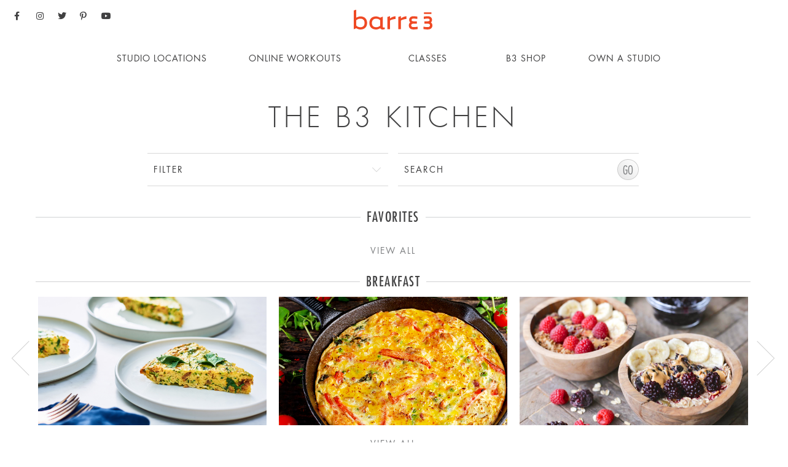

--- FILE ---
content_type: text/html; charset=UTF-8
request_url: https://blog.barre3.com/recipes/?utm_source=B3Mag&utm_campaign=b3mag&utm_content=b3mag-pumpkin-coffee-cake
body_size: 29622
content:
<!DOCTYPE html PUBLIC "-//W3C//DTD XHTML 1.0 Transitional//EN" "http://www.w3.org/TR/xhtml1/DTD/xhtml1-transitional.dtd">
<html xmlns="http://www.w3.org/1999/xhtml">
<head>
<meta http-equiv="Content-Type" content="text/html; charset=UTF-8" />
<meta name="viewport" content="width=device-width, initial-scale=1.0, minimum-scale=1.0, maximum-scale=1.0">
    <meta name="google-site-verification" content="8_pRXXSsjFCrVhbN9N-R2frIQB2Tz7OAE75g7MPgLYE" />
    <meta charset="UTF-8">
        <link rel="profile" href="http://gmpg.org/xfn/11">
    <link rel="pingback" href="https://blog.barre3.com/xmlrpc.php">
    <!--[if lt IE 9]>
    <script src="http://html5shim.googlecode.com/svn/trunk/html5.js"></script>a
    <![endif]-->
    <link href="https://blog.barre3.com/wp-content/themes/barre3/css/application.css" rel="stylesheet" type="text/css" />
    <link href="https://blog.barre3.com/wp-content/themes/barre3/css/colorbox.css" rel="stylesheet" type="text/css" />
    <link href="https://blog.barre3.com/wp-content/themes/barre3/css/flexslider.css" rel="stylesheet" type="text/css" />
    <link href='https://fast.fonts.net/cssapi/1a567250-a62e-4958-815d-77d4253cfb30.css' rel='stylesheet' type='text/css'>
    <script>(function(html){html.className = html.className.replace(/\bno-js\b/,'js')})(document.documentElement);</script>
<meta name='robots' content='index, follow, max-image-preview:large, max-snippet:-1, max-video-preview:-1' />
	<style>img:is([sizes="auto" i], [sizes^="auto," i]) { contain-intrinsic-size: 3000px 1500px }</style>
	
<!-- Google Tag Manager for WordPress by gtm4wp.com -->
<script data-cfasync="false" data-pagespeed-no-defer>
	var gtm4wp_datalayer_name = "dataLayer";
	var dataLayer = dataLayer || [];
</script>
<!-- End Google Tag Manager for WordPress by gtm4wp.com -->
	<!-- This site is optimized with the Yoast SEO plugin v26.0 - https://yoast.com/wordpress/plugins/seo/ -->
	<title>Recipes Archive - barre3</title>
	<link rel="canonical" href="https://blog.barre3.com/recipes/" />
	<link rel="next" href="https://blog.barre3.com/recipes/page/2/" />
	<meta property="og:locale" content="en_US" />
	<meta property="og:type" content="website" />
	<meta property="og:title" content="Recipes Archive - barre3" />
	<meta property="og:description" content="Avocados add rich flavor and creamy texture to any recipe, and this delicious chocolate mousse is no exception. Combine the powerhouse nutritional benefits of the fruit with this tasty sweet treat. High in folate for cellular regeneration and growth, avocados provide the balance of a complete protein, healthy fats for satiation, and fiber all on their own!  Go ahead, indulge in our sweet and spicy Chocolate Mousse. Layer this with berries and Chamomile Cashew Pudding for a gorgeous parfait! Recipe courtesy of Lauren Chandler, chef and culinary instructor." />
	<meta property="og:url" content="https://blog.barre3.com/recipes/" />
	<meta property="og:site_name" content="barre3" />
	<meta name="twitter:card" content="summary_large_image" />
	<meta name="twitter:site" content="@barre3" />
	<script type="application/ld+json" class="yoast-schema-graph">{"@context":"https://schema.org","@graph":[{"@type":"CollectionPage","@id":"https://blog.barre3.com/recipes/","url":"https://blog.barre3.com/recipes/","name":"Recipes Archive - barre3","isPartOf":{"@id":"https://blog.barre3.com/#website"},"primaryImageOfPage":{"@id":"https://blog.barre3.com/recipes/#primaryimage"},"image":{"@id":"https://blog.barre3.com/recipes/#primaryimage"},"thumbnailUrl":"https://blog.barre3.com/wp-content/uploads/2017/11/B3-2017-02-recipes-chocolate-mousse-WEB.jpg","breadcrumb":{"@id":"https://blog.barre3.com/recipes/#breadcrumb"},"inLanguage":"en-US"},{"@type":"ImageObject","inLanguage":"en-US","@id":"https://blog.barre3.com/recipes/#primaryimage","url":"https://blog.barre3.com/wp-content/uploads/2017/11/B3-2017-02-recipes-chocolate-mousse-WEB.jpg","contentUrl":"https://blog.barre3.com/wp-content/uploads/2017/11/B3-2017-02-recipes-chocolate-mousse-WEB.jpg","width":1280,"height":720},{"@type":"BreadcrumbList","@id":"https://blog.barre3.com/recipes/#breadcrumb","itemListElement":[{"@type":"ListItem","position":1,"name":"Home","item":"https://blog.barre3.com/"},{"@type":"ListItem","position":2,"name":"Recipes"}]},{"@type":"WebSite","@id":"https://blog.barre3.com/#website","url":"https://blog.barre3.com/","name":"barre3 | b3 Blog","description":"b3 Blog","publisher":{"@id":"https://blog.barre3.com/#organization"},"alternateName":"b3 Blog","potentialAction":[{"@type":"SearchAction","target":{"@type":"EntryPoint","urlTemplate":"https://blog.barre3.com/?s={search_term_string}"},"query-input":{"@type":"PropertyValueSpecification","valueRequired":true,"valueName":"search_term_string"}}],"inLanguage":"en-US"},{"@type":"Organization","@id":"https://blog.barre3.com/#organization","name":"barre3","url":"https://blog.barre3.com/","logo":{"@type":"ImageObject","inLanguage":"en-US","@id":"https://blog.barre3.com/#/schema/logo/image/","url":"https://blog.barre3.com/wp-content/uploads/2016/01/2020-LargeOrangeLogo-01.png","contentUrl":"https://blog.barre3.com/wp-content/uploads/2016/01/2020-LargeOrangeLogo-01.png","width":1283,"height":326,"caption":"barre3"},"image":{"@id":"https://blog.barre3.com/#/schema/logo/image/"},"sameAs":["https://www.facebook.com/barre3company","https://x.com/barre3","https://www.instagram.com/barre3/"]}]}</script>
	<!-- / Yoast SEO plugin. -->


<link rel='dns-prefetch' href='//fonts.googleapis.com' />
<link rel='dns-prefetch' href='//use.fontawesome.com' />
<link rel="alternate" type="application/rss+xml" title="barre3 &raquo; Feed" href="https://blog.barre3.com/feed/" />
<link rel="alternate" type="application/rss+xml" title="barre3 &raquo; Comments Feed" href="https://blog.barre3.com/comments/feed/" />
<link rel="alternate" type="application/rss+xml" title="barre3 &raquo; Recipes Feed" href="https://blog.barre3.com/recipes/feed/" />
		<!-- This site uses the Google Analytics by MonsterInsights plugin v8.23.1 - Using Analytics tracking - https://www.monsterinsights.com/ -->
							<script src="//www.googletagmanager.com/gtag/js?id=G-HT6PNEQDN6"  data-cfasync="false" data-wpfc-render="false" type="text/javascript" async></script>
			<script data-cfasync="false" data-wpfc-render="false" type="text/javascript">
				var mi_version = '8.23.1';
				var mi_track_user = true;
				var mi_no_track_reason = '';
				
								var disableStrs = [
										'ga-disable-G-HT6PNEQDN6',
									];

				/* Function to detect opted out users */
				function __gtagTrackerIsOptedOut() {
					for (var index = 0; index < disableStrs.length; index++) {
						if (document.cookie.indexOf(disableStrs[index] + '=true') > -1) {
							return true;
						}
					}

					return false;
				}

				/* Disable tracking if the opt-out cookie exists. */
				if (__gtagTrackerIsOptedOut()) {
					for (var index = 0; index < disableStrs.length; index++) {
						window[disableStrs[index]] = true;
					}
				}

				/* Opt-out function */
				function __gtagTrackerOptout() {
					for (var index = 0; index < disableStrs.length; index++) {
						document.cookie = disableStrs[index] + '=true; expires=Thu, 31 Dec 2099 23:59:59 UTC; path=/';
						window[disableStrs[index]] = true;
					}
				}

				if ('undefined' === typeof gaOptout) {
					function gaOptout() {
						__gtagTrackerOptout();
					}
				}
								window.dataLayer = window.dataLayer || [];

				window.MonsterInsightsDualTracker = {
					helpers: {},
					trackers: {},
				};
				if (mi_track_user) {
					function __gtagDataLayer() {
						dataLayer.push(arguments);
					}

					function __gtagTracker(type, name, parameters) {
						if (!parameters) {
							parameters = {};
						}

						if (parameters.send_to) {
							__gtagDataLayer.apply(null, arguments);
							return;
						}

						if (type === 'event') {
														parameters.send_to = monsterinsights_frontend.v4_id;
							var hookName = name;
							if (typeof parameters['event_category'] !== 'undefined') {
								hookName = parameters['event_category'] + ':' + name;
							}

							if (typeof MonsterInsightsDualTracker.trackers[hookName] !== 'undefined') {
								MonsterInsightsDualTracker.trackers[hookName](parameters);
							} else {
								__gtagDataLayer('event', name, parameters);
							}
							
						} else {
							__gtagDataLayer.apply(null, arguments);
						}
					}

					__gtagTracker('js', new Date());
					__gtagTracker('set', {
						'developer_id.dZGIzZG': true,
											});
										__gtagTracker('config', 'G-HT6PNEQDN6', {"forceSSL":"true","link_attribution":"true"} );
															window.gtag = __gtagTracker;										(function () {
						/* https://developers.google.com/analytics/devguides/collection/analyticsjs/ */
						/* ga and __gaTracker compatibility shim. */
						var noopfn = function () {
							return null;
						};
						var newtracker = function () {
							return new Tracker();
						};
						var Tracker = function () {
							return null;
						};
						var p = Tracker.prototype;
						p.get = noopfn;
						p.set = noopfn;
						p.send = function () {
							var args = Array.prototype.slice.call(arguments);
							args.unshift('send');
							__gaTracker.apply(null, args);
						};
						var __gaTracker = function () {
							var len = arguments.length;
							if (len === 0) {
								return;
							}
							var f = arguments[len - 1];
							if (typeof f !== 'object' || f === null || typeof f.hitCallback !== 'function') {
								if ('send' === arguments[0]) {
									var hitConverted, hitObject = false, action;
									if ('event' === arguments[1]) {
										if ('undefined' !== typeof arguments[3]) {
											hitObject = {
												'eventAction': arguments[3],
												'eventCategory': arguments[2],
												'eventLabel': arguments[4],
												'value': arguments[5] ? arguments[5] : 1,
											}
										}
									}
									if ('pageview' === arguments[1]) {
										if ('undefined' !== typeof arguments[2]) {
											hitObject = {
												'eventAction': 'page_view',
												'page_path': arguments[2],
											}
										}
									}
									if (typeof arguments[2] === 'object') {
										hitObject = arguments[2];
									}
									if (typeof arguments[5] === 'object') {
										Object.assign(hitObject, arguments[5]);
									}
									if ('undefined' !== typeof arguments[1].hitType) {
										hitObject = arguments[1];
										if ('pageview' === hitObject.hitType) {
											hitObject.eventAction = 'page_view';
										}
									}
									if (hitObject) {
										action = 'timing' === arguments[1].hitType ? 'timing_complete' : hitObject.eventAction;
										hitConverted = mapArgs(hitObject);
										__gtagTracker('event', action, hitConverted);
									}
								}
								return;
							}

							function mapArgs(args) {
								var arg, hit = {};
								var gaMap = {
									'eventCategory': 'event_category',
									'eventAction': 'event_action',
									'eventLabel': 'event_label',
									'eventValue': 'event_value',
									'nonInteraction': 'non_interaction',
									'timingCategory': 'event_category',
									'timingVar': 'name',
									'timingValue': 'value',
									'timingLabel': 'event_label',
									'page': 'page_path',
									'location': 'page_location',
									'title': 'page_title',
									'referrer' : 'page_referrer',
								};
								for (arg in args) {
																		if (!(!args.hasOwnProperty(arg) || !gaMap.hasOwnProperty(arg))) {
										hit[gaMap[arg]] = args[arg];
									} else {
										hit[arg] = args[arg];
									}
								}
								return hit;
							}

							try {
								f.hitCallback();
							} catch (ex) {
							}
						};
						__gaTracker.create = newtracker;
						__gaTracker.getByName = newtracker;
						__gaTracker.getAll = function () {
							return [];
						};
						__gaTracker.remove = noopfn;
						__gaTracker.loaded = true;
						window['__gaTracker'] = __gaTracker;
					})();
									} else {
										console.log("");
					(function () {
						function __gtagTracker() {
							return null;
						}

						window['__gtagTracker'] = __gtagTracker;
						window['gtag'] = __gtagTracker;
					})();
									}
			</script>
				<!-- / Google Analytics by MonsterInsights -->
		<script type="text/javascript">
/* <![CDATA[ */
window._wpemojiSettings = {"baseUrl":"https:\/\/s.w.org\/images\/core\/emoji\/16.0.1\/72x72\/","ext":".png","svgUrl":"https:\/\/s.w.org\/images\/core\/emoji\/16.0.1\/svg\/","svgExt":".svg","source":{"concatemoji":"https:\/\/blog.barre3.com\/wp-includes\/js\/wp-emoji-release.min.js?ver=6.8.3"}};
/*! This file is auto-generated */
!function(s,n){var o,i,e;function c(e){try{var t={supportTests:e,timestamp:(new Date).valueOf()};sessionStorage.setItem(o,JSON.stringify(t))}catch(e){}}function p(e,t,n){e.clearRect(0,0,e.canvas.width,e.canvas.height),e.fillText(t,0,0);var t=new Uint32Array(e.getImageData(0,0,e.canvas.width,e.canvas.height).data),a=(e.clearRect(0,0,e.canvas.width,e.canvas.height),e.fillText(n,0,0),new Uint32Array(e.getImageData(0,0,e.canvas.width,e.canvas.height).data));return t.every(function(e,t){return e===a[t]})}function u(e,t){e.clearRect(0,0,e.canvas.width,e.canvas.height),e.fillText(t,0,0);for(var n=e.getImageData(16,16,1,1),a=0;a<n.data.length;a++)if(0!==n.data[a])return!1;return!0}function f(e,t,n,a){switch(t){case"flag":return n(e,"\ud83c\udff3\ufe0f\u200d\u26a7\ufe0f","\ud83c\udff3\ufe0f\u200b\u26a7\ufe0f")?!1:!n(e,"\ud83c\udde8\ud83c\uddf6","\ud83c\udde8\u200b\ud83c\uddf6")&&!n(e,"\ud83c\udff4\udb40\udc67\udb40\udc62\udb40\udc65\udb40\udc6e\udb40\udc67\udb40\udc7f","\ud83c\udff4\u200b\udb40\udc67\u200b\udb40\udc62\u200b\udb40\udc65\u200b\udb40\udc6e\u200b\udb40\udc67\u200b\udb40\udc7f");case"emoji":return!a(e,"\ud83e\udedf")}return!1}function g(e,t,n,a){var r="undefined"!=typeof WorkerGlobalScope&&self instanceof WorkerGlobalScope?new OffscreenCanvas(300,150):s.createElement("canvas"),o=r.getContext("2d",{willReadFrequently:!0}),i=(o.textBaseline="top",o.font="600 32px Arial",{});return e.forEach(function(e){i[e]=t(o,e,n,a)}),i}function t(e){var t=s.createElement("script");t.src=e,t.defer=!0,s.head.appendChild(t)}"undefined"!=typeof Promise&&(o="wpEmojiSettingsSupports",i=["flag","emoji"],n.supports={everything:!0,everythingExceptFlag:!0},e=new Promise(function(e){s.addEventListener("DOMContentLoaded",e,{once:!0})}),new Promise(function(t){var n=function(){try{var e=JSON.parse(sessionStorage.getItem(o));if("object"==typeof e&&"number"==typeof e.timestamp&&(new Date).valueOf()<e.timestamp+604800&&"object"==typeof e.supportTests)return e.supportTests}catch(e){}return null}();if(!n){if("undefined"!=typeof Worker&&"undefined"!=typeof OffscreenCanvas&&"undefined"!=typeof URL&&URL.createObjectURL&&"undefined"!=typeof Blob)try{var e="postMessage("+g.toString()+"("+[JSON.stringify(i),f.toString(),p.toString(),u.toString()].join(",")+"));",a=new Blob([e],{type:"text/javascript"}),r=new Worker(URL.createObjectURL(a),{name:"wpTestEmojiSupports"});return void(r.onmessage=function(e){c(n=e.data),r.terminate(),t(n)})}catch(e){}c(n=g(i,f,p,u))}t(n)}).then(function(e){for(var t in e)n.supports[t]=e[t],n.supports.everything=n.supports.everything&&n.supports[t],"flag"!==t&&(n.supports.everythingExceptFlag=n.supports.everythingExceptFlag&&n.supports[t]);n.supports.everythingExceptFlag=n.supports.everythingExceptFlag&&!n.supports.flag,n.DOMReady=!1,n.readyCallback=function(){n.DOMReady=!0}}).then(function(){return e}).then(function(){var e;n.supports.everything||(n.readyCallback(),(e=n.source||{}).concatemoji?t(e.concatemoji):e.wpemoji&&e.twemoji&&(t(e.twemoji),t(e.wpemoji)))}))}((window,document),window._wpemojiSettings);
/* ]]> */
</script>
		
	<link rel='stylesheet' id='sbi_styles-css' href='https://blog.barre3.com/wp-content/plugins/instagram-feed/css/sbi-styles.min.css?ver=6.9.1' type='text/css' media='all' />
<style id='wp-emoji-styles-inline-css' type='text/css'>

	img.wp-smiley, img.emoji {
		display: inline !important;
		border: none !important;
		box-shadow: none !important;
		height: 1em !important;
		width: 1em !important;
		margin: 0 0.07em !important;
		vertical-align: -0.1em !important;
		background: none !important;
		padding: 0 !important;
	}
</style>
<link rel='stylesheet' id='wp-block-library-css' href='https://blog.barre3.com/wp-includes/css/dist/block-library/style.min.css?ver=6.8.3' type='text/css' media='all' />
<style id='classic-theme-styles-inline-css' type='text/css'>
/*! This file is auto-generated */
.wp-block-button__link{color:#fff;background-color:#32373c;border-radius:9999px;box-shadow:none;text-decoration:none;padding:calc(.667em + 2px) calc(1.333em + 2px);font-size:1.125em}.wp-block-file__button{background:#32373c;color:#fff;text-decoration:none}
</style>
<style id='global-styles-inline-css' type='text/css'>
:root{--wp--preset--aspect-ratio--square: 1;--wp--preset--aspect-ratio--4-3: 4/3;--wp--preset--aspect-ratio--3-4: 3/4;--wp--preset--aspect-ratio--3-2: 3/2;--wp--preset--aspect-ratio--2-3: 2/3;--wp--preset--aspect-ratio--16-9: 16/9;--wp--preset--aspect-ratio--9-16: 9/16;--wp--preset--color--black: #000000;--wp--preset--color--cyan-bluish-gray: #abb8c3;--wp--preset--color--white: #ffffff;--wp--preset--color--pale-pink: #f78da7;--wp--preset--color--vivid-red: #cf2e2e;--wp--preset--color--luminous-vivid-orange: #ff6900;--wp--preset--color--luminous-vivid-amber: #fcb900;--wp--preset--color--light-green-cyan: #7bdcb5;--wp--preset--color--vivid-green-cyan: #00d084;--wp--preset--color--pale-cyan-blue: #8ed1fc;--wp--preset--color--vivid-cyan-blue: #0693e3;--wp--preset--color--vivid-purple: #9b51e0;--wp--preset--gradient--vivid-cyan-blue-to-vivid-purple: linear-gradient(135deg,rgba(6,147,227,1) 0%,rgb(155,81,224) 100%);--wp--preset--gradient--light-green-cyan-to-vivid-green-cyan: linear-gradient(135deg,rgb(122,220,180) 0%,rgb(0,208,130) 100%);--wp--preset--gradient--luminous-vivid-amber-to-luminous-vivid-orange: linear-gradient(135deg,rgba(252,185,0,1) 0%,rgba(255,105,0,1) 100%);--wp--preset--gradient--luminous-vivid-orange-to-vivid-red: linear-gradient(135deg,rgba(255,105,0,1) 0%,rgb(207,46,46) 100%);--wp--preset--gradient--very-light-gray-to-cyan-bluish-gray: linear-gradient(135deg,rgb(238,238,238) 0%,rgb(169,184,195) 100%);--wp--preset--gradient--cool-to-warm-spectrum: linear-gradient(135deg,rgb(74,234,220) 0%,rgb(151,120,209) 20%,rgb(207,42,186) 40%,rgb(238,44,130) 60%,rgb(251,105,98) 80%,rgb(254,248,76) 100%);--wp--preset--gradient--blush-light-purple: linear-gradient(135deg,rgb(255,206,236) 0%,rgb(152,150,240) 100%);--wp--preset--gradient--blush-bordeaux: linear-gradient(135deg,rgb(254,205,165) 0%,rgb(254,45,45) 50%,rgb(107,0,62) 100%);--wp--preset--gradient--luminous-dusk: linear-gradient(135deg,rgb(255,203,112) 0%,rgb(199,81,192) 50%,rgb(65,88,208) 100%);--wp--preset--gradient--pale-ocean: linear-gradient(135deg,rgb(255,245,203) 0%,rgb(182,227,212) 50%,rgb(51,167,181) 100%);--wp--preset--gradient--electric-grass: linear-gradient(135deg,rgb(202,248,128) 0%,rgb(113,206,126) 100%);--wp--preset--gradient--midnight: linear-gradient(135deg,rgb(2,3,129) 0%,rgb(40,116,252) 100%);--wp--preset--font-size--small: 13px;--wp--preset--font-size--medium: 20px;--wp--preset--font-size--large: 36px;--wp--preset--font-size--x-large: 42px;--wp--preset--spacing--20: 0.44rem;--wp--preset--spacing--30: 0.67rem;--wp--preset--spacing--40: 1rem;--wp--preset--spacing--50: 1.5rem;--wp--preset--spacing--60: 2.25rem;--wp--preset--spacing--70: 3.38rem;--wp--preset--spacing--80: 5.06rem;--wp--preset--shadow--natural: 6px 6px 9px rgba(0, 0, 0, 0.2);--wp--preset--shadow--deep: 12px 12px 50px rgba(0, 0, 0, 0.4);--wp--preset--shadow--sharp: 6px 6px 0px rgba(0, 0, 0, 0.2);--wp--preset--shadow--outlined: 6px 6px 0px -3px rgba(255, 255, 255, 1), 6px 6px rgba(0, 0, 0, 1);--wp--preset--shadow--crisp: 6px 6px 0px rgba(0, 0, 0, 1);}:where(.is-layout-flex){gap: 0.5em;}:where(.is-layout-grid){gap: 0.5em;}body .is-layout-flex{display: flex;}.is-layout-flex{flex-wrap: wrap;align-items: center;}.is-layout-flex > :is(*, div){margin: 0;}body .is-layout-grid{display: grid;}.is-layout-grid > :is(*, div){margin: 0;}:where(.wp-block-columns.is-layout-flex){gap: 2em;}:where(.wp-block-columns.is-layout-grid){gap: 2em;}:where(.wp-block-post-template.is-layout-flex){gap: 1.25em;}:where(.wp-block-post-template.is-layout-grid){gap: 1.25em;}.has-black-color{color: var(--wp--preset--color--black) !important;}.has-cyan-bluish-gray-color{color: var(--wp--preset--color--cyan-bluish-gray) !important;}.has-white-color{color: var(--wp--preset--color--white) !important;}.has-pale-pink-color{color: var(--wp--preset--color--pale-pink) !important;}.has-vivid-red-color{color: var(--wp--preset--color--vivid-red) !important;}.has-luminous-vivid-orange-color{color: var(--wp--preset--color--luminous-vivid-orange) !important;}.has-luminous-vivid-amber-color{color: var(--wp--preset--color--luminous-vivid-amber) !important;}.has-light-green-cyan-color{color: var(--wp--preset--color--light-green-cyan) !important;}.has-vivid-green-cyan-color{color: var(--wp--preset--color--vivid-green-cyan) !important;}.has-pale-cyan-blue-color{color: var(--wp--preset--color--pale-cyan-blue) !important;}.has-vivid-cyan-blue-color{color: var(--wp--preset--color--vivid-cyan-blue) !important;}.has-vivid-purple-color{color: var(--wp--preset--color--vivid-purple) !important;}.has-black-background-color{background-color: var(--wp--preset--color--black) !important;}.has-cyan-bluish-gray-background-color{background-color: var(--wp--preset--color--cyan-bluish-gray) !important;}.has-white-background-color{background-color: var(--wp--preset--color--white) !important;}.has-pale-pink-background-color{background-color: var(--wp--preset--color--pale-pink) !important;}.has-vivid-red-background-color{background-color: var(--wp--preset--color--vivid-red) !important;}.has-luminous-vivid-orange-background-color{background-color: var(--wp--preset--color--luminous-vivid-orange) !important;}.has-luminous-vivid-amber-background-color{background-color: var(--wp--preset--color--luminous-vivid-amber) !important;}.has-light-green-cyan-background-color{background-color: var(--wp--preset--color--light-green-cyan) !important;}.has-vivid-green-cyan-background-color{background-color: var(--wp--preset--color--vivid-green-cyan) !important;}.has-pale-cyan-blue-background-color{background-color: var(--wp--preset--color--pale-cyan-blue) !important;}.has-vivid-cyan-blue-background-color{background-color: var(--wp--preset--color--vivid-cyan-blue) !important;}.has-vivid-purple-background-color{background-color: var(--wp--preset--color--vivid-purple) !important;}.has-black-border-color{border-color: var(--wp--preset--color--black) !important;}.has-cyan-bluish-gray-border-color{border-color: var(--wp--preset--color--cyan-bluish-gray) !important;}.has-white-border-color{border-color: var(--wp--preset--color--white) !important;}.has-pale-pink-border-color{border-color: var(--wp--preset--color--pale-pink) !important;}.has-vivid-red-border-color{border-color: var(--wp--preset--color--vivid-red) !important;}.has-luminous-vivid-orange-border-color{border-color: var(--wp--preset--color--luminous-vivid-orange) !important;}.has-luminous-vivid-amber-border-color{border-color: var(--wp--preset--color--luminous-vivid-amber) !important;}.has-light-green-cyan-border-color{border-color: var(--wp--preset--color--light-green-cyan) !important;}.has-vivid-green-cyan-border-color{border-color: var(--wp--preset--color--vivid-green-cyan) !important;}.has-pale-cyan-blue-border-color{border-color: var(--wp--preset--color--pale-cyan-blue) !important;}.has-vivid-cyan-blue-border-color{border-color: var(--wp--preset--color--vivid-cyan-blue) !important;}.has-vivid-purple-border-color{border-color: var(--wp--preset--color--vivid-purple) !important;}.has-vivid-cyan-blue-to-vivid-purple-gradient-background{background: var(--wp--preset--gradient--vivid-cyan-blue-to-vivid-purple) !important;}.has-light-green-cyan-to-vivid-green-cyan-gradient-background{background: var(--wp--preset--gradient--light-green-cyan-to-vivid-green-cyan) !important;}.has-luminous-vivid-amber-to-luminous-vivid-orange-gradient-background{background: var(--wp--preset--gradient--luminous-vivid-amber-to-luminous-vivid-orange) !important;}.has-luminous-vivid-orange-to-vivid-red-gradient-background{background: var(--wp--preset--gradient--luminous-vivid-orange-to-vivid-red) !important;}.has-very-light-gray-to-cyan-bluish-gray-gradient-background{background: var(--wp--preset--gradient--very-light-gray-to-cyan-bluish-gray) !important;}.has-cool-to-warm-spectrum-gradient-background{background: var(--wp--preset--gradient--cool-to-warm-spectrum) !important;}.has-blush-light-purple-gradient-background{background: var(--wp--preset--gradient--blush-light-purple) !important;}.has-blush-bordeaux-gradient-background{background: var(--wp--preset--gradient--blush-bordeaux) !important;}.has-luminous-dusk-gradient-background{background: var(--wp--preset--gradient--luminous-dusk) !important;}.has-pale-ocean-gradient-background{background: var(--wp--preset--gradient--pale-ocean) !important;}.has-electric-grass-gradient-background{background: var(--wp--preset--gradient--electric-grass) !important;}.has-midnight-gradient-background{background: var(--wp--preset--gradient--midnight) !important;}.has-small-font-size{font-size: var(--wp--preset--font-size--small) !important;}.has-medium-font-size{font-size: var(--wp--preset--font-size--medium) !important;}.has-large-font-size{font-size: var(--wp--preset--font-size--large) !important;}.has-x-large-font-size{font-size: var(--wp--preset--font-size--x-large) !important;}
:where(.wp-block-post-template.is-layout-flex){gap: 1.25em;}:where(.wp-block-post-template.is-layout-grid){gap: 1.25em;}
:where(.wp-block-columns.is-layout-flex){gap: 2em;}:where(.wp-block-columns.is-layout-grid){gap: 2em;}
:root :where(.wp-block-pullquote){font-size: 1.5em;line-height: 1.6;}
</style>
<link rel='stylesheet' id='contact-form-7-css' href='https://blog.barre3.com/wp-content/plugins/contact-form-7/includes/css/styles.css?ver=6.1.2' type='text/css' media='all' />
<link rel='stylesheet' id='wp-email-css' href='https://blog.barre3.com/wp-content/themes/barre3/email-css.css?ver=2.69.1' type='text/css' media='all' />
<link rel='stylesheet' id='twentyfifteen-fonts-css' href='https://fonts.googleapis.com/css?family=Noto+Sans%3A400italic%2C700italic%2C400%2C700%7CNoto+Serif%3A400italic%2C700italic%2C400%2C700%7CInconsolata%3A400%2C700&#038;subset=latin%2Clatin-ext' type='text/css' media='all' />
<link rel='stylesheet' id='genericons-css' href='https://blog.barre3.com/wp-content/themes/barre3/genericons/genericons.css?ver=3.2' type='text/css' media='all' />
<link rel='stylesheet' id='twentyfifteen-style-css' href='https://blog.barre3.com/wp-content/themes/barre3/style.css?ver=6.8.3' type='text/css' media='all' />
<!--[if lt IE 9]>
<link rel='stylesheet' id='twentyfifteen-ie-css' href='https://blog.barre3.com/wp-content/themes/barre3/css/ie.css?ver=20141010' type='text/css' media='all' />
<![endif]-->
<!--[if lt IE 8]>
<link rel='stylesheet' id='twentyfifteen-ie7-css' href='https://blog.barre3.com/wp-content/themes/barre3/css/ie7.css?ver=20141010' type='text/css' media='all' />
<![endif]-->
<link rel='stylesheet' id='newsletter-css' href='https://blog.barre3.com/wp-content/plugins/newsletter/style.css?ver=8.0.8' type='text/css' media='all' />
<link rel='stylesheet' id='gca-column-styles-css' href='https://blog.barre3.com/wp-content/plugins/genesis-columns-advanced/css/gca-column-styles.css?ver=6.8.3' type='text/css' media='all' />
<link rel='stylesheet' id='bfa-font-awesome-css' href='https://use.fontawesome.com/releases/v5.15.4/css/all.css?ver=2.0.3' type='text/css' media='all' />
<link rel='stylesheet' id='bfa-font-awesome-v4-shim-css' href='https://use.fontawesome.com/releases/v5.15.4/css/v4-shims.css?ver=2.0.3' type='text/css' media='all' />
<style id='bfa-font-awesome-v4-shim-inline-css' type='text/css'>

			@font-face {
				font-family: 'FontAwesome';
				src: url('https://use.fontawesome.com/releases/v5.15.4/webfonts/fa-brands-400.eot'),
				url('https://use.fontawesome.com/releases/v5.15.4/webfonts/fa-brands-400.eot?#iefix') format('embedded-opentype'),
				url('https://use.fontawesome.com/releases/v5.15.4/webfonts/fa-brands-400.woff2') format('woff2'),
				url('https://use.fontawesome.com/releases/v5.15.4/webfonts/fa-brands-400.woff') format('woff'),
				url('https://use.fontawesome.com/releases/v5.15.4/webfonts/fa-brands-400.ttf') format('truetype'),
				url('https://use.fontawesome.com/releases/v5.15.4/webfonts/fa-brands-400.svg#fontawesome') format('svg');
			}

			@font-face {
				font-family: 'FontAwesome';
				src: url('https://use.fontawesome.com/releases/v5.15.4/webfonts/fa-solid-900.eot'),
				url('https://use.fontawesome.com/releases/v5.15.4/webfonts/fa-solid-900.eot?#iefix') format('embedded-opentype'),
				url('https://use.fontawesome.com/releases/v5.15.4/webfonts/fa-solid-900.woff2') format('woff2'),
				url('https://use.fontawesome.com/releases/v5.15.4/webfonts/fa-solid-900.woff') format('woff'),
				url('https://use.fontawesome.com/releases/v5.15.4/webfonts/fa-solid-900.ttf') format('truetype'),
				url('https://use.fontawesome.com/releases/v5.15.4/webfonts/fa-solid-900.svg#fontawesome') format('svg');
			}

			@font-face {
				font-family: 'FontAwesome';
				src: url('https://use.fontawesome.com/releases/v5.15.4/webfonts/fa-regular-400.eot'),
				url('https://use.fontawesome.com/releases/v5.15.4/webfonts/fa-regular-400.eot?#iefix') format('embedded-opentype'),
				url('https://use.fontawesome.com/releases/v5.15.4/webfonts/fa-regular-400.woff2') format('woff2'),
				url('https://use.fontawesome.com/releases/v5.15.4/webfonts/fa-regular-400.woff') format('woff'),
				url('https://use.fontawesome.com/releases/v5.15.4/webfonts/fa-regular-400.ttf') format('truetype'),
				url('https://use.fontawesome.com/releases/v5.15.4/webfonts/fa-regular-400.svg#fontawesome') format('svg');
				unicode-range: U+F004-F005,U+F007,U+F017,U+F022,U+F024,U+F02E,U+F03E,U+F044,U+F057-F059,U+F06E,U+F070,U+F075,U+F07B-F07C,U+F080,U+F086,U+F089,U+F094,U+F09D,U+F0A0,U+F0A4-F0A7,U+F0C5,U+F0C7-F0C8,U+F0E0,U+F0EB,U+F0F3,U+F0F8,U+F0FE,U+F111,U+F118-F11A,U+F11C,U+F133,U+F144,U+F146,U+F14A,U+F14D-F14E,U+F150-F152,U+F15B-F15C,U+F164-F165,U+F185-F186,U+F191-F192,U+F1AD,U+F1C1-F1C9,U+F1CD,U+F1D8,U+F1E3,U+F1EA,U+F1F6,U+F1F9,U+F20A,U+F247-F249,U+F24D,U+F254-F25B,U+F25D,U+F267,U+F271-F274,U+F279,U+F28B,U+F28D,U+F2B5-F2B6,U+F2B9,U+F2BB,U+F2BD,U+F2C1-F2C2,U+F2D0,U+F2D2,U+F2DC,U+F2ED,U+F328,U+F358-F35B,U+F3A5,U+F3D1,U+F410,U+F4AD;
			}
		
</style>
<link rel='stylesheet' id='wp-paginate-css' href='https://blog.barre3.com/wp-content/plugins/wp-paginate/css/wp-paginate.css?ver=2.2.1' type='text/css' media='screen' />
<script type="text/javascript" src="https://blog.barre3.com/wp-content/plugins/google-analytics-for-wordpress/assets/js/frontend-gtag.min.js?ver=8.23.1" id="monsterinsights-frontend-script-js"></script>
<script data-cfasync="false" data-wpfc-render="false" type="text/javascript" id='monsterinsights-frontend-script-js-extra'>/* <![CDATA[ */
var monsterinsights_frontend = {"js_events_tracking":"true","download_extensions":"doc,pdf,ppt,zip,xls,docx,pptx,xlsx","inbound_paths":"[{\"path\":\"\\\/go\\\/\",\"label\":\"affiliate\"},{\"path\":\"\\\/recommend\\\/\",\"label\":\"affiliate\"}]","home_url":"https:\/\/blog.barre3.com","hash_tracking":"false","v4_id":"G-HT6PNEQDN6"};/* ]]> */
</script>
<script type="text/javascript" src="https://blog.barre3.com/wp-includes/js/jquery/jquery.min.js?ver=3.7.1" id="jquery-core-js"></script>
<script type="text/javascript" src="https://blog.barre3.com/wp-includes/js/jquery/jquery-migrate.min.js?ver=3.4.1" id="jquery-migrate-js"></script>
<link rel="https://api.w.org/" href="https://blog.barre3.com/wp-json/" /><link rel="EditURI" type="application/rsd+xml" title="RSD" href="https://blog.barre3.com/xmlrpc.php?rsd" />
<!-- Start Fluid Video Embeds Style Tag -->
<style type="text/css">
/* Fluid Video Embeds */
.fve-video-wrapper {
    position: relative;
    overflow: hidden;
    height: 0;
    background-color: transparent;
    padding-bottom: 56.25%;
    margin: 0.5em 0;
}
.fve-video-wrapper iframe,
.fve-video-wrapper object,
.fve-video-wrapper embed {
    position: absolute;
    display: block;
    top: 0;
    left: 0;
    width: 100%;
    height: 100%;
}
.fve-video-wrapper a.hyperlink-image {
    position: relative;
    display: none;
}
.fve-video-wrapper a.hyperlink-image img {
    position: relative;
    z-index: 2;
    width: 100%;
}
.fve-video-wrapper a.hyperlink-image .fve-play-button {
    position: absolute;
    left: 35%;
    top: 35%;
    right: 35%;
    bottom: 35%;
    z-index: 3;
    background-color: rgba(40, 40, 40, 0.75);
    background-size: 100% 100%;
    border-radius: 10px;
}
.fve-video-wrapper a.hyperlink-image:hover .fve-play-button {
    background-color: rgba(0, 0, 0, 0.85);
}
</style>
<!-- End Fluid Video Embeds Style Tag -->

<!-- Google Tag Manager for WordPress by gtm4wp.com -->
<!-- GTM Container placement set to automatic -->
<script data-cfasync="false" data-pagespeed-no-defer type="text/javascript">
	var dataLayer_content = {"pagePostType":"b3_recipe"};
	dataLayer.push( dataLayer_content );
</script>
<script data-cfasync="false">
(function(w,d,s,l,i){w[l]=w[l]||[];w[l].push({'gtm.start':
new Date().getTime(),event:'gtm.js'});var f=d.getElementsByTagName(s)[0],
j=d.createElement(s),dl=l!='dataLayer'?'&l='+l:'';j.async=true;j.src=
'//www.googletagmanager.com/gtm.js?id='+i+dl;f.parentNode.insertBefore(j,f);
})(window,document,'script','dataLayer','GTM-3QVL');
</script>
<!-- End Google Tag Manager -->
<!-- End Google Tag Manager for WordPress by gtm4wp.com --><style type="text/css">.recentcomments a{display:inline !important;padding:0 !important;margin:0 !important;}</style>	<style type="text/css" id="twentyfifteen-header-css">
			.site-header {

			/*
			 * No shorthand so the Customizer can override individual properties.
			 * @see https://core.trac.wordpress.org/ticket/31460
			 */
			background-image: url(https://blog.barre3.com/wp-content/uploads/2024/10/barre3Studios-Logo.png);
			background-repeat: no-repeat;
			background-position: 50% 50%;
			-webkit-background-size: cover;
			-moz-background-size:    cover;
			-o-background-size:      cover;
			background-size:         cover;
		}

		@media screen and (min-width: 59.6875em) {
			body:before {

				/*
				 * No shorthand so the Customizer can override individual properties.
				 * @see https://core.trac.wordpress.org/ticket/31460
				 */
				background-image: url(https://blog.barre3.com/wp-content/uploads/2024/10/barre3Studios-Logo.png);
				background-repeat: no-repeat;
				background-position: 100% 50%;
				-webkit-background-size: cover;
				-moz-background-size:    cover;
				-o-background-size:      cover;
				background-size:         cover;
				border-right: 0;
			}

			.site-header {
				background: transparent;
			}
		}
			.site-title,
		.site-description {
			clip: rect(1px, 1px, 1px, 1px);
			position: absolute;
		}
		</style>
	<link rel="icon" href="https://blog.barre3.com/wp-content/uploads/2016/05/cropped-b3-32x32.png" sizes="32x32" />
<link rel="icon" href="https://blog.barre3.com/wp-content/uploads/2016/05/cropped-b3-192x192.png" sizes="192x192" />
<link rel="apple-touch-icon" href="https://blog.barre3.com/wp-content/uploads/2016/05/cropped-b3-180x180.png" />
<meta name="msapplication-TileImage" content="https://blog.barre3.com/wp-content/uploads/2016/05/cropped-b3-270x270.png" />
    <link href="https://blog.barre3.com/wp-content/themes/barre3/css/responsive.css" rel="stylesheet" type="text/css" />
    <script type="text/javascript" src="https://blog.barre3.com/wp-content/themes/barre3/js/jquery.contenthover.js"></script>
    <script type="text/javascript" src="https://blog.barre3.com/wp-content/themes/barre3/js/jquery.flexslider-min.js"></script>
    <script type="text/javascript" src="https://blog.barre3.com/wp-content/themes/barre3/js/js.cookie.js"></script>
    <script type="text/javascript" async defer src="https://assets.pinterest.com/js/pinit.js"></script>
    <script type="text/javascript" src="https://blog.barre3.com/wp-content/themes/barre3/js/barre3.js"></script>

  <link rel="stylesheet" type="text/css" href="https://blog.barre3.com/wp-content/themes/barre3/css/print.css" media ="print">

<!-- start Mixpanel -->
<script type="text/javascript">(function(e,a){if(!a.__SV){var b=window;try{var c,l,i,j=b.location,g=j.hash;c=function(a,b){return(l=a.match(RegExp(b+"=([^&]*)")))?l[1]:null};g&&c(g,"state")&&(i=JSON.parse(decodeURIComponent(c(g,"state"))),"mpeditor"===i.action&&(b.sessionStorage.setItem("_mpcehash",g),history.replaceState(i.desiredHash||"",e.title,j.pathname+j.search)))}catch(m){}var k,h;window.mixpanel=a;a._i=[];a.init=function(b,c,f){function e(b,a){var c=a.split(".");2==c.length&&(b=b[c[0]],a=c[1]);b[a]=function(){b.push([a].concat(Array.prototype.slice.call(arguments,
0)))}}var d=a;"undefined"!==typeof f?d=a[f]=[]:f="mixpanel";d.people=d.people||[];d.toString=function(b){var a="mixpanel";"mixpanel"!==f&&(a+="."+f);b||(a+=" (stub)");return a};d.people.toString=function(){return d.toString(1)+".people (stub)"};k="disable time_event track track_pageview track_links track_forms register register_once alias unregister identify name_tag set_config reset people.set people.set_once people.increment people.append people.union people.track_charge people.clear_charges people.delete_user".split(" ");
for(h=0;h<k.length;h++)e(d,k[h]);a._i.push([b,c,f])};a.__SV=1.2;b=e.createElement("script");b.type="text/javascript";b.async=!0;b.src="undefined"!==typeof MIXPANEL_CUSTOM_LIB_URL?MIXPANEL_CUSTOM_LIB_URL:"file:"===e.location.protocol&&"//cdn.mxpnl.com/libs/mixpanel-2-latest.min.js".match(/^\/\//)?"https://cdn.mxpnl.com/libs/mixpanel-2-latest.min.js":"//cdn.mxpnl.com/libs/mixpanel-2-latest.min.js";c=e.getElementsByTagName("script")[0];c.parentNode.insertBefore(b,c)}})(document,window.mixpanel||[]);
mixpanel.init("a339fafa6ea621ec864f4fe478eeee02", {cross_subdomain_cookie: false});</script>
<!-- end Mixpanel -->

<script src="//5a10e2b050094170babce3391385162c.js.ubembed.com" async></script>

<!--
<div id="fb-root"></div>
<script>(function(d, s, id) {
var js, fjs = d.getElementsByTagName(s)[0];
if (d.getElementById(id)) return;
js = d.createElement(s); js.id = id;
js.src = 'https://connect.facebook.net/en_US/sdk.js#xfbml=1&version=v2.11&appId=1835650370038300';
fjs.parentNode.insertBefore(js, fjs);
}(document, 'script', 'facebook-jssdk'));</script>
-->

</head>

<body class="archive post-type-archive post-type-archive-b3_recipe wp-theme-barre3">
<svg style="display:none;">
  <defs>
    <symbol id="user">
      <path d="M70,26c0,14.1-8.9,25.6-20,25.6c-11,0-20-11.5-20-25.6C30,11.8,39,0.4,50,0.4C61,0.4,70,11.8,70,26z"/><path d="M94.8,79C87.6,91.1,70.3,99.6,50,99.6c-20.2,0-37.6-8.5-44.8-20.6C12.4,66.9,29.7,58.4,50,58.4  C70.3,58.4,87.6,66.9,94.8,79z"/><path d="M94.8,79C87.6,91.1,70.3,99.6,50,99.6c-20.2,0-37.6-8.5-44.8-20.6C12.4,66.9,29.7,58.4,50,58.4 C70.3,58.4,87.6,66.9,94.8,79z"/>
    </symbol>

    <symbol id="snapchat">
      <path d="M84.554,79.998c0,0,1.581,4.669-3,6.25c0,0-2.752,0.497-5.343-1.252c-2.576-1.749-8.196,1.669-11.855,4.413 c-3.645,2.752-10.671,5.167-14.074,5.006c-3.399,0.161-10.429-2.254-14.081-5.006c-3.648-2.744-9.269-6.162-11.849-4.413 c-2.583,1.749-5.332,1.252-5.332,1.252c-4.588-1.581-3-6.25-3-6.25c-3-0.425-22.087-3.835-11.585-7.253 c10.495-3.417,14.915-8.248,18.837-14.995c3.908-6.755-3.75-8.753-6.089-9.25c-2.331-0.498-5.584-1.171-4.252-5.204 c1.339-4.04,6.169-2.554,6.169-2.554s7.75,4.677,5.423-1.83c-2.342-6.499,0.659-15.998,0.659-15.998 C31.682,3.916,50.282,4.413,50.282,4.413s18.596-0.498,25.095,18.501c0,0,3,9.5,0.673,15.998c-2.342,6.506,5.416,1.83,5.416,1.83 s4.83-1.485,6.162,2.554c1.332,4.033-1.918,4.706-4.245,5.204s-9.997,2.496-6.081,9.25c3.915,6.747,8.32,11.578,18.83,14.995 C106.626,76.163,87.555,79.573,84.554,79.998z"/>
    </symbol>

  <symbol id="b3">
    <path d="M12.7,14.1c1.6,0.9,2.6,2.5,2.6,4.6c0,3.2-2.3,5.4-6.3,5.4c-2.3,0-3.7-0.2-5.9-0.5v0l-2.4,1V10.7l2.4-0.8 v11.2c2.2,0.3,3.6,0.5,5.6,0.5c2.3,0,4.1-1.1,4.1-3.2c0-2.1-1.6-3.2-4-3.2H4.4v-2.4h4.4c2,0,3.4-0.7,3.4-2.5c0-1.8-1.3-2.7-3.5-2.7 c-1.6,0-3.2,0.2-5.2,0.5V5.8c1.6-0.2,3.2-0.5,5.5-0.5c3.7,0,5.7,2,5.7,4.9C14.8,11.9,14,13.2,12.7,14.1 M3.9,2.5h9.7V0.7H3.9V2.5z"/>
  </symbol>

  <symbol id="quote">
    <path d="M61.42,52.9c0,1.939-0.13,3.85-0.38,5.71c-0.16-1.99-0.23-4.12-0.23-6.38 c0-1.771,0.07-3.49,0.221-5.141C61.29,48.98,61.42,50.92,61.42,52.9z"/><path d="M45.129,22.877c-16.241,3.251-27.934,14.94-27.934,27.285c0,1.621,1.3,1.621,1.953,0.648 c2.273-1.299,6.494-2.273,9.415-1.947c7.472,0,14.619,7.146,14.619,17.861c0,10.395-8.773,19.166-18.84,19.166 c-13.642,0-22.087-11.691-22.087-27.934c0-27.281,23.387-42.222,41.249-43.848L45.129,22.877z M97.745,23.203 c-15.914,3.247-27.608,14.94-27.608,27.282c0,1.625,0.979,1.625,1.952,0.652c2.273-1.299,6.495-2.273,9.094-2.273 c7.469,0,14.941,7.146,14.615,17.861c0,10.395-8.768,19.166-18.514,19.166c-13.967,0-22.409-11.691-22.409-27.934 c0-27.281,23.709-42.222,41.575-43.848L97.745,23.203z"/>
  </symbol>

  <symbol id="lock">
    <path d="M76.267,38.526h-7.954V20.778c0-10.105-8.214-18.312-18.312-18.312c-10.096,0-18.311,8.207-18.311,18.312
    v17.748h-7.954c-2.197,0-3.998,1.799-3.998,3.996v51.015c0,2.196,1.801,3.997,3.998,3.997h52.531c2.197,0,3.996-1.801,3.996-3.997
    V42.522C80.263,40.325,78.464,38.526,76.267,38.526z M56.161,63.507c-0.006,0.144-0.021,0.285-0.041,0.419
    c-0.006,0.046-0.014,0.093-0.019,0.134c-0.021,0.127-0.04,0.254-0.069,0.383c-0.032,0.156-0.066,0.302-0.113,0.457
    c-0.04,0.146-0.088,0.288-0.141,0.43c0,0.008-0.006,0.013-0.006,0.027c-0.047,0.135-0.102,0.264-0.162,0.396
    c-0.061,0.135-0.127,0.274-0.195,0.403c-0.039,0.088-0.086,0.167-0.142,0.248c-0.02,0.049-0.046,0.089-0.073,0.129
    c-0.047,0.08-0.1,0.167-0.152,0.248c-0.116,0.176-0.242,0.344-0.371,0.504c-0.08,0.102-0.161,0.195-0.248,0.289
    c-0.014,0.021-0.033,0.033-0.047,0.045c-0.094,0.103-0.195,0.203-0.296,0.305c-0.034,0.033-0.074,0.072-0.114,0.108
    c-0.162,0.147-0.33,0.28-0.498,0.407c-0.086,0.067-0.176,0.129-0.268,0.189c-0.09,0.06-0.182,0.121-0.275,0.174
    c-0.102,0.068-0.21,0.129-0.316,0.188v11.57h-6.369v-11.57c-0.105-0.059-0.214-0.119-0.315-0.188
    c-0.094-0.053-0.188-0.114-0.275-0.174c-0.093-0.061-0.181-0.122-0.269-0.189c-0.17-0.127-0.335-0.26-0.497-0.407
    c-0.04-0.036-0.079-0.075-0.114-0.108c-0.1-0.102-0.2-0.202-0.295-0.305c-0.014-0.012-0.036-0.024-0.047-0.045
    c-0.088-0.094-0.167-0.188-0.248-0.289c-0.129-0.16-0.256-0.328-0.37-0.504c-0.053-0.081-0.108-0.168-0.155-0.248
    c-0.026-0.04-0.055-0.08-0.074-0.129c-0.053-0.081-0.1-0.16-0.141-0.248c-0.067-0.129-0.134-0.269-0.195-0.403
    c-0.06-0.132-0.113-0.261-0.16-0.396c0-0.015-0.006-0.02-0.006-0.027c-0.055-0.142-0.102-0.283-0.143-0.43
    c-0.047-0.155-0.08-0.301-0.115-0.457c-0.026-0.129-0.045-0.256-0.066-0.383c-0.008-0.041-0.012-0.088-0.021-0.134
    c-0.019-0.134-0.033-0.275-0.04-0.419c-0.013-0.158-0.021-0.313-0.021-0.475c0-3.729,3.024-6.753,6.751-6.753
    c3.729,0,6.754,3.024,6.754,6.753C56.183,63.193,56.175,63.349,56.161,63.507z M59.177,38.526H40.825V20.778
    c0-5.059,4.117-9.178,9.175-9.178c5.06,0,9.177,4.119,9.177,9.178V38.526z"/>
  </symbol>

  <symbol id="shower">
    <path d="M88.694,57.039c0,4.486-17.326,8.121-38.695,8.121s-38.693-3.635-38.693-8.121
    c0.04-0.215,0.08-0.438,0.127-0.652c0-0.006,0-0.006,0-0.014c2.634-12.704,14.155-28.625,31.178-32.319v-4.521h0.207
    c-0.072-0.025-0.141-0.054-0.207-0.086v-7.64c-5.12-0.987-9.044-2.955-10.533-5.374c2.148-3.486,9.364-6.045,17.922-6.045
    c8.559,0,15.774,2.559,17.924,6.045c-1.492,2.419-5.416,4.387-10.533,5.368v7.638c-0.067,0.033-0.143,0.068-0.215,0.094h0.215
    v4.515c17.018,3.696,28.543,19.622,31.17,32.32C88.606,56.594,88.653,56.816,88.694,57.039z"/>
    <path d="M54.739,96.672c-0.947,1.426-2.516,2.939-5.418,2.939c-2.904,0-4.472-1.514-5.422-2.939
    c-4.113-6.184,5.422-17.568,5.422-17.568S58.854,90.488,54.739,96.672z"/>
    <path d="M34.788,87.4c-0.947,1.428-2.518,2.941-5.42,2.941s-4.471-1.514-5.419-2.941
    c-4.114-6.182,5.419-17.568,5.419-17.568S38.902,81.219,34.788,87.4z"/>
    <path d="M74.49,87.4c-0.949,1.428-2.516,2.941-5.42,2.941c-2.903,0-4.472-1.514-5.419-2.941
    c-4.115-6.182,5.419-17.568,5.419-17.568S78.605,81.219,74.49,87.4z"/>
  </symbol>

  <symbol id="toiletries">
    <path d="M72.278,24.069l-13.266-8.766c0.113-0.322,0.168-0.665,0.168-1.028V4.421c0-1.848-1.513-3.359-3.359-3.359
    H44.18c-1.849,0-3.36,1.512-3.36,3.359v9.854c0,0.363,0.054,0.706,0.168,1.028L27.72,24.069c-1.537,1.016-2.801,3.359-2.801,5.207
    v61.603c0,4.447,3.606,8.061,8.062,8.061H67.02c4.454,0,8.062-3.613,8.062-8.061V29.276C75.081,27.429,73.817,25.085,72.278,24.069z
    M60.415,80.184H39.583V39.561h20.832V80.184z"/>
  </symbol>

  <symbol id="towel">
    <path d="M92.045,42.928c3.89,3.889,3.89,10.253,0,14.143L57.071,92.045c-3.89,3.89-10.253,3.89-14.143,0
    L7.954,57.07c-3.889-3.89-3.889-10.253,0-14.142L42.929,7.954c3.889-3.889,10.253-3.889,14.143,0L92.045,42.928z"/>
  </symbol>

  <symbol id="teddy">
    <path d="M-23.005,137.559v0.006c0.007,0.01,0.007,0.01,0.007,0.01"/>
    <path d="M-23.005,137.559v0.006c0.007,0.01,0.007,0.01,0.007,0.01"/>
    <path d="M99.369,32.937c0-9.477-7.682-17.159-17.162-17.159
      c-5.339,0-10.098,2.447-13.246,6.276c-5.66-2.998-12.113-4.692-18.961-4.692c-6.847,0-13.302,1.695-18.961,4.692
      c-3.144-3.83-7.908-6.276-13.246-6.276c-9.48,0-17.162,7.682-17.162,17.159c0,6.878,4.043,12.798,9.876,15.531
      c-0.736,3.053-1.125,6.238-1.125,9.512c0,22.43,18.185,40.614,40.618,40.614s40.618-18.185,40.618-40.614
      c0-3.274-0.389-6.459-1.124-9.512C95.326,45.735,99.369,39.815,99.369,32.937 M50,50.685c11.254,0,20.379,7.568,20.379,16.901
      c0,9.334-9.125,16.898-20.379,16.898c-11.254,0-20.378-7.564-20.378-16.898C29.622,58.253,38.746,50.685,50,50.685"/>
    <path d="M50,69.23c5.432,0,9.836-3.166,9.836-7.057c0-3.898-4.404-7.057-9.836-7.057
      c-5.431,0-9.836,3.158-9.836,7.057C40.164,66.064,44.569,69.23,50,69.23"/>
  </symbol>

  <symbol id="water">
    <path d="M54.865,26.486c-0.889,1.34-2.359,2.762-5.085,2.762c-2.725,0-4.197-1.422-5.086-2.762
    C40.832,20.688,49.78,9.998,49.78,9.998S58.727,20.688,54.865,26.486z"/>
    <path d="M36.141,17.785c-0.89,1.343-2.362,2.763-5.086,2.763c-2.725,0-4.197-1.42-5.086-2.763
    c-3.862-5.8,5.086-16.486,5.086-16.486S40.001,11.985,36.141,17.785z"/>
    <path d="M73.404,17.785c-0.891,1.343-2.363,2.763-5.088,2.763c-2.727,0-4.197-1.42-5.086-2.763
    c-3.861-5.8,5.086-16.486,5.086-16.486S77.264,11.985,73.404,17.785z"/>
    <path d="M76.008,39.727c0,0.031,0,0.062-0.006,0.094l-3.398,54.343c0,2.497-2.043,4.538-4.539,4.538H31.369
    c-2.497,0-4.539-2.041-4.539-4.538L23.999,39.82c-0.006-0.031-0.006-0.062-0.006-0.094c0-1.984,11.645-3.595,26.007-3.595
    C64.363,36.132,76.008,37.742,76.008,39.727z"/>
  </symbol>

  </defs>
</svg>
<div class="page container-fluid wrapper" id="page">
      <header class='page-header'>
      <a class="special-logo" href="http://www.barre3.com"><img src="https://blog.barre3.com/wp-content/themes/barre3/images/special-logo.png"></a>

      <!-- <div class="special-user">

        <ul class="global-nav__menu">
          <li class='global-nav__item nav__menu--li'> -->
            <!-- <a href="javascript:;" class="special-user-icon"><img src="https://blog.barre3.com/wp-content/themes/barre3/images/special-user.png"></a> -->
             <!-- <a class="special-user-icon">
                <svg viewBox="0 0 100 110" class="icon user" title=""><use xlink:href="#user"></use></svg>
             </a>

                          <ul class='nav__menu--sub special_user_dropdown'>
                <li>
                  <a class="nav__link--sub" href="https://blog.barre3.com/wp-login.php" title="Login">Log In</a>
                </li>
              </ul>
                      </li>
        </ul>

      </div> -->

<div class='row global-header'>

<div class='col-md-4 col-sm-4 col-xs-4'>

      <div class='social-nav'>
        <a class='fa fa-facebook text-link--alt-primary' href='https://www.facebook.com/barre3company' target='blank'></a>
        <a class='fa fa-instagram text-link--alt-primary' href='https://instagram.com/barre3/?hl=en' target='blank'></a>
        <a class='fa fa-twitter text-link--alt-primary' href='https://twitter.com/barre3' target='blank'></a>
        <a class='fa fa-pinterest-p text-link--alt-primary' href='https://www.pinterest.com/barre3/' target='blank'></a>
        <a class='fa fa-youtube-play text-link--alt-primary' href='https://www.youtube.com/user/barre3sadielincoln' target='blank'></a>
<!--               <a class='hidden-md'>
 <svg viewBox="0 0 100 100" class="icon snapchat" title=""><use xlink:href="#snapchat"></use></svg>
<span class='snapchat__name text-mini'>barre3snaps</span>
</a>-->
      </div>

      <div class="mobile_menu">
          <i class="fa fa-navicon global-nav__icon"></i>
      </div>


      <!--<i class='fa fa-navicon global-nav__icon'></i>-->
</div>

<div class='col-md-4 col-sm-4 col-xs-4 text--center'>
<a class="image global-header__logo" href="http://www.barre3.com/"></a>
</div>

</div>


    <!-- Header Logo -->


<nav class='global-nav'>

<ul class="global-nav__menu"><li id="menu-item-351514" class="menu-item menu-item-type-custom menu-item-object-custom menu-item-351514"><a href="https://barre3.com/studio-locations">Studio Locations</a></li>
<li id="menu-item-351515" class="menu-item menu-item-type-custom menu-item-object-custom menu-item-351515"><a href="https://online.barre3.com/trial">Online Workouts</a></li>
<li id="menu-item-357833" class="menu-item menu-item-type-custom menu-item-object-custom menu-item-357833"><a href="https://online.barre3.com/classes">classes</a></li>
<li id="menu-item-351475" class="menu-item menu-item-type-custom menu-item-object-custom menu-item-351475"><a href="https://shop.barre3.com/">B3 Shop</a></li>
<li id="menu-item-351513" class="menu-item menu-item-type-custom menu-item-object-custom menu-item-351513"><a target="_blank" href="https://barre3franchise.com/?SPPC=Offline&#038;sppccampaignid=415205">Own a Studio</a></li>
</ul></nav>
</header>

  <!-- THIS SECTION REMOVED FOR INITIAL LAUNCH OF RECIPE ONLY-->
   <!-- <section id ="top-title" class="text-title large">
          <a href="javascript:;" class="mobile_subscribe hidden-desktop non-red">SUBSCRIBE</a>
          <a class="non-red" href="https://blog.barre3.com">THE MAGAZINE</a>
          <a href="javascript:;" class="mobile_search hidden-desktop non-red">SEARCH</a>
    </section> -->

    <div class="header_newsletter_widget_mobile hidden-desktop">

        <div class="widget widget_newsletterwidget"><div class="tnp tnp-subscription ">
<form method="post" action="https://blog.barre3.com/?na=s">

<input type="hidden" name="nr" value="widget"><input type="hidden" name="nlang" value=""><div class="tnp-field tnp-field-email"><label for="tnp-1">ENTER YOUR EMAIL</label>
<input class="tnp-email" type="email" name="ne" id="tnp-1" value="" required></div>
<div class="tnp-field tnp-field-button"><input class="tnp-submit" type="submit" value="Subscribe" >
</div>
</form>
</div>
</div>
    </div>
 <article>
        <!-- <a href="#" class="search">Search</a> -->
                <div class="page-wrapper b3_recipe_slider">
            <!-- THIS SECTION REMOVED FOR INITIAL LAUNCH OF RECIPE ONLY-->
            <section id="recipe-title">
              <h1 class="text-title text--center padding-bottom20 margin-top40">The B3 Kitchen</h1>
            </section>

                            <!-- Recipe Filter section Starts -->
                <div class="recipe_filter_container">
                                        <form name="b3_recipe_filter_form" type="GET" action="http://blog.barre3.com/recipes/">
                        <div class="b3_recipe_filter_action_box">
                            <div class="b3_recipe_filter_boxes select" id="open_b3_recipe_filters">
                                <span class="hidden-mobile text-header--small">Filter</span>
                                <span class="hidden-desktop">FIND A RECIPE</span>
                            </div>
                            <!--<div class="b3_recipe_filter_boxes button--outline-secondary show-recipe-fav text-header--small hidden-mobile" id="open_b3_recipe_fav">Your Favorites</div>-->
                            <div class="b3_recipe_filter_boxes show-recipe-fav text-header--small hidden-mobile" id="open_b3_recipe_fav">&nbsp;</div>

                            <div class="b3_recipe_filter_boxes search_b3_recipes hidden-mobile">
                                <input class="text-header small b3_recipe_search_txt text-header--small" type="text" name="recipe_search" value="Search" />
                                <button class="b3_recipe_search_submit text-box--text " type="submit">Go</button>
                            </div>
                            <div class="clearfix"></div>
                        </div>
                        <div class="b3_recipe_filters">
                        <div class="recipe_filter_boxes"><div class="recipie_filter_title text-header">Meal Type</div><ul class="recipe_filters" id="filter_meal_type">                                    <li class="input choice"><label><input type="checkbox" name="meal_type[]" value="breakfast" >Breakfast</label></li>
                                                                        <li class="input choice"><label><input type="checkbox" name="meal_type[]" value="dessert" >Dessert</label></li>
                                                                        <li class="input choice"><label><input type="checkbox" name="meal_type[]" value="drinks" >Drinks</label></li>
                                                                        <li class="input choice"><label><input type="checkbox" name="meal_type[]" value="entree" >Entree</label></li>
                                                                        <li class="input choice"><label><input type="checkbox" name="meal_type[]" value="salad" >Salad</label></li>
                                                                        <li class="input choice"><label><input type="checkbox" name="meal_type[]" value="side-dish" >Side Dish</label></li>
                                                                        <li class="input choice"><label><input type="checkbox" name="meal_type[]" value="smoothie" >Smoothie</label></li>
                                                                        <li class="input choice"><label><input type="checkbox" name="meal_type[]" value="snack" >Snack</label></li>
                                                                        <li class="input choice"><label><input type="checkbox" name="meal_type[]" value="soup" >Soup</label></li>
                                    </ul></div><div class="recipe_filter_boxes"><div class="recipie_filter_title text-header">Season</div><ul class="recipe_filters" id="filter_season">                                    <li class="input choice"><label><input type="checkbox" name="season[]" value="fall" >Fall</label></li>
                                                                        <li class="input choice"><label><input type="checkbox" name="season[]" value="spring" >Spring</label></li>
                                                                        <li class="input choice"><label><input type="checkbox" name="season[]" value="summer" >Summer</label></li>
                                                                        <li class="input choice"><label><input type="checkbox" name="season[]" value="winter" >Winter</label></li>
                                    </ul></div><div class="recipe_filter_boxes"><div class="recipie_filter_title text-header">DIET</div><ul class="recipe_filters" id="filter_dietary_restriction">                                    <li class="input choice"><label><input type="checkbox" name="diet[]" value="df" >Dairy-Free</label></li>
                                                                        <li class="input choice"><label><input type="checkbox" name="diet[]" value="gf" >Gluten-Free</label></li>
                                                                        <li class="input choice"><label><input type="checkbox" name="diet[]" value="v" >Vegan</label></li>
                                                                        <li class="input choice"><label><input type="checkbox" name="diet[]" value="veg" >Vegetarian</label></li>
                                    </ul></div>                        <div class="recipe_filter_boxes filter-box-last">
                            <div class="hidden-desktop mobile-filter-line"></div>
                            <div class="choose_more text-header--sub text--soft padding-top10">Choose one or more.</div>
                            <div class="recipe_filter_btn_container">
                                <input type="submit" class="button--secondary button--mini" id="submit_recipe_filter" name="recipe_filter_submit" value="Filter" />
                            </div>
                        </div>
                        <div class="clearfix"></div>

                         <div class="highlight--secondary__division hidden-desktop">
                            <div class="highlight--secondary">
                                <p class="highlight--secondary__text">OR</p>
                            </div>
                        </div>
                            <span class="mobile_search_boxes"></span>
                        <!-- <div class="b3_recipe_filter_boxes show-recipe-fav button--outline-secondary hidden-desktop">Your Favorites</div> -->

                        <!-- <div class="b3_recipe_filter_boxes search_b3_recipes hidden-desktop">
                                <input class="text-header small b3_recipe_search_txt" type="text" name="recipe_search" value="Search" />
                                <button class="b3_recipe_search_submit text-box--text " type="submit">Go</button>
                        </div> -->
                    </div>
                    </form>
                </div>
                <!-- Recipe Filter section Ends -->

            <!-- New Recipes Starts -->
                                        <section class="carousel-row">
                <div class="highlight--secondary__division recipe-cat-row1">
                <div class="highlight--secondary">
                <p class="highlight--secondary__text text-title--alt text-sans--alt">
                Favorites                </p>
                </div>
                </div>

                <div class="clearfix"></div>
                <div class="flexslider recipe-slider">
                    <ul class="slides">
                      
                    </ul>
                </div>
                                <div class="view_all_recipes" style="display:block;">
                    <a href="https://blog.barre3.com/recipes/?filter=special_recipes" class="text-header--small text-link--alt-secondary center view-al-recipe-link">VIEW ALL</a>
                </div>
            </section>
            <!-- New Recipes Ends --> 
                        <section class="carousel-row">
                <div class="highlight--secondary__division recipe-cat-titles">
                <div class="highlight--secondary">
                <p class="highlight--secondary__text text-title--alt text-sans--alt">
                Breakfast                </p>
                </div>
                </div>

                <div class="clearfix"></div>
                <div class="flexslider recipe-slider">
                    <ul class="slides">
                                                              <li class="index-item">
                                                <a style="background-image: url(https://blog.barre3.com/wp-content/uploads/2017/05/170047-Zucchini-Frittata-WEB.jpg)" href="https://blog.barre3.com/recipes/zucchini-caramelized-onion-frittata/" class="non-red">
                                                <div class="recipe-slide-details recipe-content">
                                                                                                                <div class="recipe-title text-script">Breakfast</div>
                                                                                                                <div class="recipe-name text-header--large">Zucchini + Caramelized Onion Frittata</div>
                                                </div>
                                                </a>
                                      </li>
                                                                            <li class="index-item">
                                                <a style="background-image: url(https://blog.barre3.com/wp-content/uploads/2017/03/B3-2017-Gutbliss-recipes-vegetable-frittata-WEB.jpg)" href="https://blog.barre3.com/recipes/vegetable-frittata/" class="non-red">
                                                <div class="recipe-slide-details recipe-content">
                                                                                                                <div class="recipe-title text-script">Breakfast</div>
                                                                                                                <div class="recipe-name text-header--large">VEGETABLE FRITTATA</div>
                                                </div>
                                                </a>
                                      </li>
                                                                            <li class="index-item">
                                                <a style="background-image: url(https://blog.barre3.com/wp-content/uploads/2017/03/B3-2017-Gutbliss-recipes-steel-cut-oats-with-berries-and-flax-seed-WEB.jpg)" href="https://blog.barre3.com/recipes/steel-cut-oats-with-berries-flax-seed/" class="non-red">
                                                <div class="recipe-slide-details recipe-content">
                                                                                                                <div class="recipe-title text-script">Breakfast</div>
                                                                                                                <div class="recipe-name text-header--large">STEEL CUT OATS WITH BERRIES + FLAX SEED</div>
                                                </div>
                                                </a>
                                      </li>
                                                                            <li class="index-item">
                                                <a style="background-image: url(https://blog.barre3.com/wp-content/uploads/2017/03/B3-2017-Gutbliss-sweet-potato-kale-hash-WEB.jpg)" href="https://blog.barre3.com/recipes/sweet-potato-kale-hash/" class="non-red">
                                                <div class="recipe-slide-details recipe-content">
                                                                                                                <div class="recipe-title text-script">Breakfast</div>
                                                                                                                <div class="recipe-name text-header--large">SWEET POTATO + KALE HASH</div>
                                                </div>
                                                </a>
                                      </li>
                                                                            <li class="index-item">
                                                <a style="background-image: url(https://blog.barre3.com/wp-content/uploads/2016/12/b3-2017-Recipe-Index-butty-Granola-1.jpg)" href="https://blog.barre3.com/recipes/grain-free-nutty-granola/" class="non-red">
                                                <div class="recipe-slide-details recipe-content">
                                                                                                                <div class="recipe-title text-script">Breakfast</div>
                                                                                                                <div class="recipe-name text-header--large">Grain-Free Nutty Granola</div>
                                                </div>
                                                </a>
                                      </li>
                                                                            <li class="index-item">
                                                <a style="background-image: url(https://blog.barre3.com/wp-content/uploads/2016/12/b3-2017-Recipe-Index-Overnight-Oats.jpg)" href="https://blog.barre3.com/recipes/overnight-oats-with-cinnamon-flax/" class="non-red">
                                                <div class="recipe-slide-details recipe-content">
                                                                                                                <div class="recipe-title text-script">Breakfast</div>
                                                                                                                <div class="recipe-name text-header--large">Overnight Oats with Cinnamon + Flax</div>
                                                </div>
                                                </a>
                                      </li>
                                                                            <li class="index-item">
                                                <a style="background-image: url(https://blog.barre3.com/wp-content/uploads/2016/04/B3_RecipeIndex_DutchBaby_v3.jpg)" href="https://blog.barre3.com/recipes/buckwheat-dutch-baby-with-strawberries-mint/" class="non-red">
                                                <div class="recipe-slide-details recipe-content">
                                                                                                                <div class="recipe-title text-script">Breakfast</div>
                                                                                                                <div class="recipe-name text-header--large">Buckwheat Dutch Baby with Strawberries + Mint</div>
                                                </div>
                                                </a>
                                      </li>
                                                                            <li class="index-item">
                                                <a style="background-image: url(https://blog.barre3.com/wp-content/uploads/2016/04/2I4A2781-Edit.jpg)" href="https://blog.barre3.com/recipes/spring-herb-frittata/" class="non-red">
                                                <div class="recipe-slide-details recipe-content">
                                                                                                                <div class="recipe-title text-script">Breakfast</div>
                                                                                                                <div class="recipe-name text-header--large">Spring Herb Frittata</div>
                                                </div>
                                                </a>
                                      </li>
                                                                            <li class="index-item">
                                                <a style="background-image: url(https://blog.barre3.com/wp-content/uploads/2015/10/B3_RecipeIndex_Chia_Oct2015_v1b.jpg)" href="https://blog.barre3.com/recipes/chai-spiced-chia-parfait-2/" class="non-red">
                                                <div class="recipe-slide-details recipe-content">
                                                                                                                <div class="recipe-title text-script">Breakfast</div>
                                                                                                                <div class="recipe-name text-header--large">Chai Spiced Chia Seed Parfait</div>
                                                </div>
                                                </a>
                                      </li>
                                                                            <li class="index-item">
                                                <a style="background-image: url(https://blog.barre3.com/wp-content/uploads/2015/10/B3_RecipeIndex_Egg_Oct20151.jpg)" href="https://blog.barre3.com/recipes/savory-oatmeal-with-fried-egg/" class="non-red">
                                                <div class="recipe-slide-details recipe-content">
                                                                                                                <div class="recipe-title text-script">Breakfast</div>
                                                                                                                <div class="recipe-name text-header--large">Savory Oatmeal with Fried Egg</div>
                                                </div>
                                                </a>
                                      </li>
                                                                            <li class="index-item">
                                                <a style="background-image: url(https://blog.barre3.com/wp-content/uploads/2015/09/B3_Recipe_Index_Fall2015_KaleMushroom.jpg)" href="https://blog.barre3.com/recipes/kale-mushroom-egg-scramble-with-chicken-sausage/" class="non-red">
                                                <div class="recipe-slide-details recipe-content">
                                                                                                                <div class="recipe-title text-script">Breakfast</div>
                                                                                                                <div class="recipe-name text-header--large">Kale, Mushroom + Egg Scramble with Chicken Sausage</div>
                                                </div>
                                                </a>
                                      </li>
                                                                            <li class="index-item">
                                                <a style="background-image: url(https://blog.barre3.com/wp-content/uploads/2015/04/B3_Recipe_BananaOatsBites.jpg)" href="https://blog.barre3.com/recipes/almond-banana-oat-cups/" class="non-red">
                                                <div class="recipe-slide-details recipe-content">
                                                                                                                <div class="recipe-title text-script">Breakfast</div>
                                                                                                                <div class="recipe-name text-header--large">Almond-Banana Oat Cups</div>
                                                </div>
                                                </a>
                                      </li>
                                                                            <li class="index-item">
                                                <a style="background-image: url(https://blog.barre3.com/wp-content/uploads/2014/03/EggAsparagus_App.jpg)" href="https://blog.barre3.com/recipes/asparagus-egg-skillet/" class="non-red">
                                                <div class="recipe-slide-details recipe-content">
                                                                                                                <div class="recipe-title text-script">Breakfast</div>
                                                                                                                <div class="recipe-name text-header--large">Asparagus and Egg Skillet</div>
                                                </div>
                                                </a>
                                      </li>
                                                                            <li class="index-item">
                                                <a style="background-image: url(https://blog.barre3.com/wp-content/uploads/2013/12/pumpkin-spiced-oatmeal-muffins.jpg)" href="https://blog.barre3.com/recipes/pumpkin-spiced-oatmeal-muffins/" class="non-red">
                                                <div class="recipe-slide-details recipe-content">
                                                                                                                <div class="recipe-title text-script">Breakfast</div>
                                                                                                                <div class="recipe-name text-header--large">Pumpkin-Spiced Oatmeal Muffins</div>
                                                </div>
                                                </a>
                                      </li>
                                                                            <li class="index-item">
                                                <a style="background-image: url(https://blog.barre3.com/wp-content/uploads/2016/02/default-recipe.jpg)" href="https://blog.barre3.com/recipes/eggs-avocado/" class="non-red">
                                                <div class="recipe-slide-details recipe-content">
                                                                                                                <div class="recipe-title text-script">Breakfast</div>
                                                                                                                <div class="recipe-name text-header--large">Eggs + Avocado</div>
                                                </div>
                                                </a>
                                      </li>
                                                                            <li class="index-item">
                                                <a style="background-image: url(https://blog.barre3.com/wp-content/uploads/2013/09/avocadoegg.jpg)" href="https://blog.barre3.com/recipes/herbs-eggs/" class="non-red">
                                                <div class="recipe-slide-details recipe-content">
                                                                                                                <div class="recipe-title text-script">Breakfast</div>
                                                                                                                <div class="recipe-name text-header--large">Herbs + Eggs</div>
                                                </div>
                                                </a>
                                      </li>
                                                                            <li class="index-item">
                                                <a style="background-image: url(https://blog.barre3.com/wp-content/uploads/2016/02/default-recipe.jpg)" href="https://blog.barre3.com/recipes/oatmeal-berry-parfait/" class="non-red">
                                                <div class="recipe-slide-details recipe-content">
                                                                                                                <div class="recipe-title text-script">Breakfast</div>
                                                                                                                <div class="recipe-name text-header--large">Overnight Oatmeal-Berry Breakfast Parfaits</div>
                                                </div>
                                                </a>
                                      </li>
                                                                            <li class="index-item">
                                                <a style="background-image: url(https://blog.barre3.com/wp-content/uploads/2013/07/Favorite-Granola.jpg)" href="https://blog.barre3.com/recipes/favorite-granola/" class="non-red">
                                                <div class="recipe-slide-details recipe-content">
                                                                                                                <div class="recipe-title text-script">Breakfast</div>
                                                                                                                <div class="recipe-name text-header--large">Favorite Granola</div>
                                                </div>
                                                </a>
                                      </li>
                                                                            <li class="index-item">
                                                <a style="background-image: url(https://blog.barre3.com/wp-content/uploads/2013/07/blueberry.jpg)" href="https://blog.barre3.com/recipes/plain-yogurt-with-honey-blueberries-walnuts/" class="non-red">
                                                <div class="recipe-slide-details recipe-content">
                                                                                                                <div class="recipe-title text-script">Breakfast</div>
                                                                                                                <div class="recipe-name text-header--large">Yogurt with Honey, Blueberries, + Walnuts</div>
                                                </div>
                                                </a>
                                      </li>
                                                                            <li class="index-item">
                                                <a style="background-image: url(https://blog.barre3.com/wp-content/uploads/2013/07/museli.jpg)" href="https://blog.barre3.com/recipes/morning-muesli/" class="non-red">
                                                <div class="recipe-slide-details recipe-content">
                                                                                                                <div class="recipe-title text-script">Breakfast</div>
                                                                                                                <div class="recipe-name text-header--large">Morning Muesli</div>
                                                </div>
                                                </a>
                                      </li>
                                    
                    </ul>
                </div>
                                <div class="view_all_recipes" style="display:block;">
                    <a href="https://blog.barre3.com/recipes/?filter=view_all&recipe_categories%5B%5D=breakfast-2" class="text-header--small text-link--alt-secondary center view-al-recipe-link">VIEW ALL</a>
                </div>
            </section>
            <!-- New Recipes Ends --> 
                        <section class="carousel-row">
                <div class="highlight--secondary__division recipe-cat-titles">
                <div class="highlight--secondary">
                <p class="highlight--secondary__text text-title--alt text-sans--alt">
                Desserts                </p>
                </div>
                </div>

                <div class="clearfix"></div>
                <div class="flexslider recipe-slider">
                    <ul class="slides">
                                                              <li class="index-item">
                                                <a style="background-image: url(https://blog.barre3.com/wp-content/uploads/2017/11/B3-2017-02-recipes-chocolate-mousse-WEB.jpg)" href="https://blog.barre3.com/recipes/salty-chili-chocolate-mousse/" class="non-red">
                                                <div class="recipe-slide-details recipe-content">
                                                                                                                <div class="recipe-title text-script">Desserts</div>
                                                                                                                <div class="recipe-name text-header--large">Salty Chili Chocolate Mousse</div>
                                                </div>
                                                </a>
                                      </li>
                                                                            <li class="index-item">
                                                <a style="background-image: url(https://blog.barre3.com/wp-content/uploads/2017/09/B3-2017-Online-Recipes-Pumpkin-Coffee-Cake-1280x720.jpg)" href="https://blog.barre3.com/recipes/pumpkin-spice-coffee-cake/" class="non-red">
                                                <div class="recipe-slide-details recipe-content">
                                                                                                                <div class="recipe-title text-script">Desserts</div>
                                                                                                                <div class="recipe-name text-header--large">Pumpkin Spice Coffee Cake</div>
                                                </div>
                                                </a>
                                      </li>
                                                                            <li class="index-item">
                                                <a style="background-image: url(https://blog.barre3.com/wp-content/uploads/2017/07/170101-Mint-Cacao-Nice-Cream-WEB.jpg)" href="https://blog.barre3.com/recipes/mint-cacao-chip-nice-cream/" class="non-red">
                                                <div class="recipe-slide-details recipe-content">
                                                                                                                <div class="recipe-title text-script">Desserts</div>
                                                                                                                <div class="recipe-name text-header--large">Mint Cacao Chip Nice Cream</div>
                                                </div>
                                                </a>
                                      </li>
                                                                            <li class="index-item">
                                                <a style="background-image: url(https://blog.barre3.com/wp-content/uploads/2017/03/170045-Chamomile-Cashew-Pudding-WEB.jpg)" href="https://blog.barre3.com/recipes/chamomile-cashew-pudding/" class="non-red">
                                                <div class="recipe-slide-details recipe-content">
                                                                                                                <div class="recipe-title text-script">Desserts</div>
                                                                                                                <div class="recipe-name text-header--large">Chamomile Cashew Pudding</div>
                                                </div>
                                                </a>
                                      </li>
                                                                            <li class="index-item">
                                                <a style="background-image: url(https://blog.barre3.com/wp-content/uploads/2016/12/b3-2016-Recipe-Index-B3-Cookie.jpg)" href="https://blog.barre3.com/recipes/b3-cookie/" class="non-red">
                                                <div class="recipe-slide-details recipe-content">
                                                                                                                <div class="recipe-title text-script">Desserts</div>
                                                                                                                <div class="recipe-name text-header--large">B3 Cookie</div>
                                                </div>
                                                </a>
                                      </li>
                                                                            <li class="index-item">
                                                <a style="background-image: url(https://blog.barre3.com/wp-content/uploads/2016/09/B3_RecipeIndex_BakedAppleDonuts_Fall2016.jpg)" href="https://blog.barre3.com/recipes/baked-apple-donuts/" class="non-red">
                                                <div class="recipe-slide-details recipe-content">
                                                                                                                <div class="recipe-title text-script">Desserts</div>
                                                                                                                <div class="recipe-name text-header--large">Baked Apple Doughnuts</div>
                                                </div>
                                                </a>
                                      </li>
                                                                            <li class="index-item">
                                                <a style="background-image: url(https://blog.barre3.com/wp-content/uploads/2016/07/matcha-fudge.png)" href="https://blog.barre3.com/recipes/coconut-matcha-fudge/" class="non-red">
                                                <div class="recipe-slide-details recipe-content">
                                                                                                                <div class="recipe-title text-script">Desserts</div>
                                                                                                                <div class="recipe-name text-header--large">Coconut Matcha Fudge</div>
                                                </div>
                                                </a>
                                      </li>
                                                                            <li class="index-item">
                                                <a style="background-image: url(https://blog.barre3.com/wp-content/uploads/2016/07/B3_RecipeIndex_GrilledPeaches.jpg)" href="https://blog.barre3.com/recipes/grilled-peaches-with-balsamic-sauce-coconut-whip-pistachio-crumble/" class="non-red">
                                                <div class="recipe-slide-details recipe-content">
                                                                                                                <div class="recipe-title text-script">Desserts</div>
                                                                                                                <div class="recipe-name text-header--large">Grilled Peaches with Balsamic, Coconut, + Pistachios</div>
                                                </div>
                                                </a>
                                      </li>
                                                                            <li class="index-item">
                                                <a style="background-image: url(https://blog.barre3.com/wp-content/uploads/2015/11/ApplePearTart3-1.jpg)" href="https://blog.barre3.com/recipes/diy-thanksgiving-pie-apple-pear-cardamom/" class="non-red">
                                                <div class="recipe-slide-details recipe-content">
                                                                                                                <div class="recipe-title text-script">Desserts</div>
                                                                                                                <div class="recipe-name text-header--large">DIY Thanksgiving Pie: Apple Pear Cardamom</div>
                                                </div>
                                                </a>
                                      </li>
                                                                            <li class="index-item">
                                                <a style="background-image: url(https://blog.barre3.com/wp-content/uploads/2015/11/ChocolateTartHero-1.jpg)" href="https://blog.barre3.com/recipes/diy-thanksgiving-pie-chocolate/" class="non-red">
                                                <div class="recipe-slide-details recipe-content">
                                                                                                                <div class="recipe-title text-script">Desserts</div>
                                                                                                                <div class="recipe-name text-header--large">DIY Thanksgiving Pie: Chocolate</div>
                                                </div>
                                                </a>
                                      </li>
                                                                            <li class="index-item">
                                                <a style="background-image: url(https://blog.barre3.com/wp-content/uploads/2015/11/PumpkinTartHero3-1.jpg)" href="https://blog.barre3.com/recipes/diy-thanksgiving-pie-pumpkin-spice/" class="non-red">
                                                <div class="recipe-slide-details recipe-content">
                                                                                                                <div class="recipe-title text-script">Desserts</div>
                                                                                                                <div class="recipe-name text-header--large">DIY Thanksgiving Pie: Pumpkin Spice</div>
                                                </div>
                                                </a>
                                      </li>
                                                                            <li class="index-item">
                                                <a style="background-image: url(https://blog.barre3.com/wp-content/uploads/2015/06/B3_Recipe_KeyLimeBites.jpg)" href="https://blog.barre3.com/recipes/coconut-lime-amazeballs/" class="non-red">
                                                <div class="recipe-slide-details recipe-content">
                                                                                                                <div class="recipe-title text-script">Desserts</div>
                                                                                                                <div class="recipe-name text-header--large">Coconut-Lime Amazeballs</div>
                                                </div>
                                                </a>
                                      </li>
                                                                            <li class="index-item">
                                                <a style="background-image: url(https://blog.barre3.com/wp-content/uploads/2015/02/blog-cranberrythumbprint.jpg)" href="https://blog.barre3.com/recipes/cranberry-thumbprint-cookies/" class="non-red">
                                                <div class="recipe-slide-details recipe-content">
                                                                                                                <div class="recipe-title text-script">Desserts</div>
                                                                                                                <div class="recipe-name text-header--large">Cranberry Thumbprint Cookies</div>
                                                </div>
                                                </a>
                                      </li>
                                                                            <li class="index-item">
                                                <a style="background-image: url(https://blog.barre3.com/wp-content/uploads/2014/12/Truffles.jpg)" href="https://blog.barre3.com/recipes/barre3-chocolate-truffles/" class="non-red">
                                                <div class="recipe-slide-details recipe-content">
                                                                                                                <div class="recipe-title text-script">Desserts</div>
                                                                                                                <div class="recipe-name text-header--large">barre3 Chocolate Truffles</div>
                                                </div>
                                                </a>
                                      </li>
                                                                            <li class="index-item">
                                                <a style="background-image: url(https://blog.barre3.com/wp-content/uploads/2014/09/B3_Recipe_Index_Template_PumpkinSpice.png)" href="https://blog.barre3.com/recipes/pumpkin-spice-cookies/" class="non-red">
                                                <div class="recipe-slide-details recipe-content">
                                                                                                                <div class="recipe-title text-script">Desserts</div>
                                                                                                                <div class="recipe-name text-header--large">Pumpkin Spice Cookies</div>
                                                </div>
                                                </a>
                                      </li>
                                                                            <li class="index-item">
                                                <a style="background-image: url(https://blog.barre3.com/wp-content/uploads/2014/06/chocolate-mint-shake.png)" href="https://blog.barre3.com/recipes/chocolate-mint-shake/" class="non-red">
                                                <div class="recipe-slide-details recipe-content">
                                                                                                                <div class="recipe-title text-script">Desserts</div>
                                                                                                                <div class="recipe-name text-header--large">Chocolate Mint Shake</div>
                                                </div>
                                                </a>
                                      </li>
                                                                            <li class="index-item">
                                                <a style="background-image: url(https://blog.barre3.com/wp-content/uploads/2013/11/PumpkinMousse.jpg)" href="https://blog.barre3.com/recipes/pumpkin-pie-mousse/" class="non-red">
                                                <div class="recipe-slide-details recipe-content">
                                                                                                                <div class="recipe-title text-script">Desserts</div>
                                                                                                                <div class="recipe-name text-header--large">Pumpkin Pie Mousse</div>
                                                </div>
                                                </a>
                                      </li>
                                                                            <li class="index-item">
                                                <a style="background-image: url(https://blog.barre3.com/wp-content/uploads/2016/02/default-recipe.jpg)" href="https://blog.barre3.com/recipes/chocolate-nakayummies/" class="non-red">
                                                <div class="recipe-slide-details recipe-content">
                                                                                                                <div class="recipe-title text-script">Desserts</div>
                                                                                                                <div class="recipe-name text-header--large">Chocolate Nakayummies</div>
                                                </div>
                                                </a>
                                      </li>
                                                                            <li class="index-item">
                                                <a style="background-image: url(https://blog.barre3.com/wp-content/uploads/2013/07/b3app-donutholes1.jpg)" href="https://blog.barre3.com/recipes/dark-chocolate-donut-holes/" class="non-red">
                                                <div class="recipe-slide-details recipe-content">
                                                                                                                <div class="recipe-title text-script">Desserts</div>
                                                                                                                <div class="recipe-name text-header--large">Dark Chocolate Doughnut Holes</div>
                                                </div>
                                                </a>
                                      </li>
                                    
                    </ul>
                </div>
                                <div class="view_all_recipes" style="display:block;">
                    <a href="https://blog.barre3.com/recipes/?filter=view_all&recipe_categories%5B%5D=desserts" class="text-header--small text-link--alt-secondary center view-al-recipe-link">VIEW ALL</a>
                </div>
            </section>
            <!-- New Recipes Ends --> 
                        <section class="carousel-row">
                <div class="highlight--secondary__division recipe-cat-titles">
                <div class="highlight--secondary">
                <p class="highlight--secondary__text text-title--alt text-sans--alt">
                Drinks                </p>
                </div>
                </div>

                <div class="clearfix"></div>
                <div class="flexslider recipe-slider">
                    <ul class="slides">
                                                              <li class="index-item">
                                                <a style="background-image: url(https://blog.barre3.com/wp-content/uploads/2017/03/B3-2017-Gutbliss-recipe-eat-clean-live-dirty-smoothie-WEB.jpg)" href="https://blog.barre3.com/recipes/live-dirty-eat-clean-smoothie/" class="non-red">
                                                <div class="recipe-slide-details recipe-content">
                                                                                                                <div class="recipe-title text-script">Drinks</div>
                                                                                                                <div class="recipe-name text-header--large">LIVE DIRTY EAT CLEAN SMOOTHIE</div>
                                                </div>
                                                </a>
                                      </li>
                                                                            <li class="index-item">
                                                <a style="background-image: url(https://blog.barre3.com/wp-content/uploads/2016/12/b3-2017-Recipe-Index-Smoothie-Golden-Milk.jpg)" href="https://blog.barre3.com/recipes/golden-milk-smoothie/" class="non-red">
                                                <div class="recipe-slide-details recipe-content">
                                                                                                                <div class="recipe-title text-script">Drinks</div>
                                                                                                                <div class="recipe-name text-header--large">Golden Milk Smoothie</div>
                                                </div>
                                                </a>
                                      </li>
                                                                            <li class="index-item">
                                                <a style="background-image: url(https://blog.barre3.com/wp-content/uploads/2016/12/b3-2017-Recipe-Index-Smoothie-Berry-Green-Bowl.jpg)" href="https://blog.barre3.com/recipes/berry-green-smoothie-bowl/" class="non-red">
                                                <div class="recipe-slide-details recipe-content">
                                                                                                                <div class="recipe-title text-script">Drinks</div>
                                                                                                                <div class="recipe-name text-header--large">Berry Green Smoothie Bowl</div>
                                                </div>
                                                </a>
                                      </li>
                                                                            <li class="index-item">
                                                <a style="background-image: url(https://blog.barre3.com/wp-content/uploads/2016/12/b3-2017-Recipe-Index-Smoothie-Coconut-Maka.jpg)" href="https://blog.barre3.com/recipes/coconut-maca-shake/" class="non-red">
                                                <div class="recipe-slide-details recipe-content">
                                                                                                                <div class="recipe-title text-script">Drinks</div>
                                                                                                                <div class="recipe-name text-header--large">Coconut + Maca Shake</div>
                                                </div>
                                                </a>
                                      </li>
                                                                            <li class="index-item">
                                                <a style="background-image: url(https://blog.barre3.com/wp-content/uploads/2016/12/b3-2017-Recipe-Index-Smoothie-Drink-Your-Greens.jpg)" href="https://blog.barre3.com/recipes/drink-your-greens-smoothie/" class="non-red">
                                                <div class="recipe-slide-details recipe-content">
                                                                                                                <div class="recipe-title text-script">Drinks</div>
                                                                                                                <div class="recipe-name text-header--large">Drink Your Greens Smoothie</div>
                                                </div>
                                                </a>
                                      </li>
                                                                            <li class="index-item">
                                                <a style="background-image: url(https://blog.barre3.com/wp-content/uploads/2016/12/b3-2016-Recipe-Index-Pom-Cran-Punch.jpg)" href="https://blog.barre3.com/recipes/pomegranate-cranberry-punch-with-rosemary/" class="non-red">
                                                <div class="recipe-slide-details recipe-content">
                                                                                                                <div class="recipe-title text-script">Drinks</div>
                                                                                                                <div class="recipe-name text-header--large">Pomegranate + Cranberry Punch with Rosemary</div>
                                                </div>
                                                </a>
                                      </li>
                                                                            <li class="index-item">
                                                <a style="background-image: url(https://blog.barre3.com/wp-content/uploads/2016/12/b3-2016-Recipe-Index-Hot-Cinnamon-Cider.jpg)" href="https://blog.barre3.com/recipes/hot-cinnamon-apple-cider/" class="non-red">
                                                <div class="recipe-slide-details recipe-content">
                                                                                                                <div class="recipe-title text-script">Drinks</div>
                                                                                                                <div class="recipe-name text-header--large">Hot Cinnamon Apple Cider</div>
                                                </div>
                                                </a>
                                      </li>
                                                                            <li class="index-item">
                                                <a style="background-image: url(https://blog.barre3.com/wp-content/uploads/2016/12/b3-2016-Recipe-Index-Ginger-Mint-Honey-Cocktail.jpg)" href="https://blog.barre3.com/recipes/ginger-mint-honey-mocktail/" class="non-red">
                                                <div class="recipe-slide-details recipe-content">
                                                                                                                <div class="recipe-title text-script">Drinks</div>
                                                                                                                <div class="recipe-name text-header--large">Ginger, Mint + Honey Mocktail</div>
                                                </div>
                                                </a>
                                      </li>
                                                                            <li class="index-item">
                                                <a style="background-image: url(https://blog.barre3.com/wp-content/uploads/2016/09/B3-AutumnSpicedLatte-RecipeIndex-V1.png)" href="https://blog.barre3.com/recipes/pumpkin-chai-latte/" class="non-red">
                                                <div class="recipe-slide-details recipe-content">
                                                                                                                <div class="recipe-title text-script">Drinks</div>
                                                                                                                <div class="recipe-name text-header--large">Pumpkin Chai Latte</div>
                                                </div>
                                                </a>
                                      </li>
                                                                            <li class="index-item">
                                                <a style="background-image: url(https://blog.barre3.com/wp-content/uploads/2016/03/B3_RecipeIndex_OscarMocktail.jpg)" href="https://blog.barre3.com/recipes/liquid-gold-mocktail/" class="non-red">
                                                <div class="recipe-slide-details recipe-content">
                                                                                                                <div class="recipe-title text-script">Drinks</div>
                                                                                                                <div class="recipe-name text-header--large">Liquid Gold Mocktail</div>
                                                </div>
                                                </a>
                                      </li>
                                                                            <li class="index-item">
                                                <a style="background-image: url(https://blog.barre3.com/wp-content/uploads/2015/12/Barre3-2398-1.jpg)" href="https://blog.barre3.com/recipes/green-detox-smoothie/" class="non-red">
                                                <div class="recipe-slide-details recipe-content">
                                                                                                                <div class="recipe-title text-script">Drinks</div>
                                                                                                                <div class="recipe-name text-header--large">Green Detox Smoothie</div>
                                                </div>
                                                </a>
                                      </li>
                                                                            <li class="index-item">
                                                <a style="background-image: url(https://blog.barre3.com/wp-content/uploads/2015/01/flu-fighting-elixir.jpg)" href="https://blog.barre3.com/recipes/sadies-flu-fighting-elixir/" class="non-red">
                                                <div class="recipe-slide-details recipe-content">
                                                                                                                <div class="recipe-title text-script">Drinks</div>
                                                                                                                <div class="recipe-name text-header--large">SADIE’S FLU-FIGHTING ELIXIR</div>
                                                </div>
                                                </a>
                                      </li>
                                                                            <li class="index-item">
                                                <a style="background-image: url(https://blog.barre3.com/wp-content/uploads/2015/07/B3_Recipe_Smoothie.jpg)" href="https://blog.barre3.com/recipes/ginger-peach-green-smoothie/" class="non-red">
                                                <div class="recipe-slide-details recipe-content">
                                                                                                                <div class="recipe-title text-script">Drinks</div>
                                                                                                                <div class="recipe-name text-header--large">Ginger-Peach Green Smoothie</div>
                                                </div>
                                                </a>
                                      </li>
                                                                            <li class="index-item">
                                                <a style="background-image: url(https://blog.barre3.com/wp-content/uploads/2015/06/B3_Recipe_CherryAlmondSmoothie_v2.jpg)" href="https://blog.barre3.com/recipes/cherry-vanilla-almond-smoothie/" class="non-red">
                                                <div class="recipe-slide-details recipe-content">
                                                                                                                <div class="recipe-title text-script">Drinks</div>
                                                                                                                <div class="recipe-name text-header--large">Cherry Vanilla Almond Smoothie</div>
                                                </div>
                                                </a>
                                      </li>
                                                                            <li class="index-item">
                                                <a style="background-image: url(https://blog.barre3.com/wp-content/uploads/2015/05/B3_Recipe_StrawberrySmoothie.jpg)" href="https://blog.barre3.com/recipes/strawberry-coconut-lime-smoothie/" class="non-red">
                                                <div class="recipe-slide-details recipe-content">
                                                                                                                <div class="recipe-title text-script">Drinks</div>
                                                                                                                <div class="recipe-name text-header--large">Strawberry Coconut-Lime Smoothie</div>
                                                </div>
                                                </a>
                                      </li>
                                                                            <li class="index-item">
                                                <a style="background-image: url(https://blog.barre3.com/wp-content/uploads/2015/02/B3_Recipe_Index_Template_CarrotSmoothie.png)" href="https://blog.barre3.com/recipes/carrot-ginger-smoothie/" class="non-red">
                                                <div class="recipe-slide-details recipe-content">
                                                                                                                <div class="recipe-title text-script">Drinks</div>
                                                                                                                <div class="recipe-name text-header--large">Carrot-Ginger Smoothie</div>
                                                </div>
                                                </a>
                                      </li>
                                                                            <li class="index-item">
                                                <a style="background-image: url(https://blog.barre3.com/wp-content/uploads/2015/02/B3_Recipe_SpicyCinnamonAppleSmoothie.jpg)" href="https://blog.barre3.com/recipes/spicy-apple-cinnamon-smoothie/" class="non-red">
                                                <div class="recipe-slide-details recipe-content">
                                                                                                                <div class="recipe-title text-script">Drinks</div>
                                                                                                                <div class="recipe-name text-header--large">Spicy Apple Cinnamon Smoothie</div>
                                                </div>
                                                </a>
                                      </li>
                                                                            <li class="index-item">
                                                <a style="background-image: url(https://blog.barre3.com/wp-content/uploads/2014/12/Spiced-Green-Smoothie2_Edited-2.jpg)" href="https://blog.barre3.com/recipes/spiced-winter-greens-smoothie/" class="non-red">
                                                <div class="recipe-slide-details recipe-content">
                                                                                                                <div class="recipe-title text-script">Drinks</div>
                                                                                                                <div class="recipe-name text-header--large">Spiced Winter-Greens Smoothie</div>
                                                </div>
                                                </a>
                                      </li>
                                                                            <li class="index-item">
                                                <a style="background-image: url(https://blog.barre3.com/wp-content/uploads/2014/10/B3_Recipe_Index_Template_PumpkinSmoothieBowl.png)" href="https://blog.barre3.com/recipes/sugar-pumpkin-smoothie-bowl-superfood-toppings/" class="non-red">
                                                <div class="recipe-slide-details recipe-content">
                                                                                                                <div class="recipe-title text-script">Drinks</div>
                                                                                                                <div class="recipe-name text-header--large">Sugar-Pumpkin Smoothie Bowl + Superfood Toppings</div>
                                                </div>
                                                </a>
                                      </li>
                                                                            <li class="index-item">
                                                <a style="background-image: url(https://blog.barre3.com/wp-content/uploads/2014/06/RecipeCardIndex_Summer2014_PeachSmoothie.jpg)" href="https://blog.barre3.com/recipes/peach-cobbler-smoothie/" class="non-red">
                                                <div class="recipe-slide-details recipe-content">
                                                                                                                <div class="recipe-title text-script">Drinks</div>
                                                                                                                <div class="recipe-name text-header--large">Peach Cobbler Smoothie</div>
                                                </div>
                                                </a>
                                      </li>
                                                                            <li class="index-item">
                                                <a style="background-image: url(https://blog.barre3.com/wp-content/uploads/2014/06/triple-berry-smoothie1.png)" href="https://blog.barre3.com/recipes/triple-berry-power-smoothie/" class="non-red">
                                                <div class="recipe-slide-details recipe-content">
                                                                                                                <div class="recipe-title text-script">Drinks</div>
                                                                                                                <div class="recipe-name text-header--large">Triple Berry Power Smoothie</div>
                                                </div>
                                                </a>
                                      </li>
                                                                            <li class="index-item">
                                                <a style="background-image: url(https://blog.barre3.com/wp-content/uploads/2014/03/StrawberrySmoothie_App.jpg)" href="https://blog.barre3.com/recipes/strawberry-shortcake-smoothie/" class="non-red">
                                                <div class="recipe-slide-details recipe-content">
                                                                                                                <div class="recipe-title text-script">Drinks</div>
                                                                                                                <div class="recipe-name text-header--large">Strawberry-Shortcake Smoothie</div>
                                                </div>
                                                </a>
                                      </li>
                                                                            <li class="index-item">
                                                <a style="background-image: url(https://blog.barre3.com/wp-content/uploads/2013/12/perfect-green-smoothie.jpg)" href="https://blog.barre3.com/recipes/the-perfect-green-smoothie/" class="non-red">
                                                <div class="recipe-slide-details recipe-content">
                                                                                                                <div class="recipe-title text-script">Drinks</div>
                                                                                                                <div class="recipe-name text-header--large">The Perfect Green Smoothie</div>
                                                </div>
                                                </a>
                                      </li>
                                                                            <li class="index-item">
                                                <a style="background-image: url(https://blog.barre3.com/wp-content/uploads/2013/08/pumpkin-gingerbread-smoothie.png)" href="https://blog.barre3.com/recipes/pumpkin-gingerbread-smoothie/" class="non-red">
                                                <div class="recipe-slide-details recipe-content">
                                                                                                                <div class="recipe-title text-script">Drinks</div>
                                                                                                                <div class="recipe-name text-header--large">Pumpkin Gingerbread Smoothie</div>
                                                </div>
                                                </a>
                                      </li>
                                                                            <li class="index-item">
                                                <a style="background-image: url(https://blog.barre3.com/wp-content/uploads/2013/09/b3app-strawberrysmoothie.jpg)" href="https://blog.barre3.com/recipes/p-b-j-smoothie/" class="non-red">
                                                <div class="recipe-slide-details recipe-content">
                                                                                                                <div class="recipe-title text-script">Drinks</div>
                                                                                                                <div class="recipe-name text-header--large">P.B. + J. Smoothie</div>
                                                </div>
                                                </a>
                                      </li>
                                    
                    </ul>
                </div>
                                <div class="view_all_recipes" style="display:block;">
                    <a href="https://blog.barre3.com/recipes/?filter=view_all&recipe_categories%5B%5D=drinks" class="text-header--small text-link--alt-secondary center view-al-recipe-link">VIEW ALL</a>
                </div>
            </section>
            <!-- New Recipes Ends --> 
                        <section class="carousel-row">
                <div class="highlight--secondary__division recipe-cat-titles">
                <div class="highlight--secondary">
                <p class="highlight--secondary__text text-title--alt text-sans--alt">
                Entrees                </p>
                </div>
                </div>

                <div class="clearfix"></div>
                <div class="flexslider recipe-slider">
                    <ul class="slides">
                                                              <li class="index-item">
                                                <a style="background-image: url(https://blog.barre3.com/wp-content/uploads/2017/11/B3-2017-Online-Recipes-B3-Fried-Rice-1280x720.jpg)" href="https://blog.barre3.com/recipes/b3-coconut-fried-rice/" class="non-red">
                                                <div class="recipe-slide-details recipe-content">
                                                                                                                <div class="recipe-title text-script">Entrees</div>
                                                                                                                <div class="recipe-name text-header--large">B3 Coconut Fried Rice</div>
                                                </div>
                                                </a>
                                      </li>
                                                                            <li class="index-item">
                                                <a style="background-image: url(https://blog.barre3.com/wp-content/uploads/2017/10/B3-2017-Online-Recipes-Cauliflower-Rice-Bowl-1280x720.jpg)" href="https://blog.barre3.com/recipes/roasted-cauliflower-rice-bowl-with-lemon-tahini-dressing/" class="non-red">
                                                <div class="recipe-slide-details recipe-content">
                                                                                                                <div class="recipe-title text-script">Entrees</div>
                                                                                                                <div class="recipe-name text-header--large">Roasted Cauliflower Rice Bowl with Lemon Tahini Dressing</div>
                                                </div>
                                                </a>
                                      </li>
                                                                            <li class="index-item">
                                                <a style="background-image: url(https://blog.barre3.com/wp-content/uploads/2017/10/B3-2017-Online-Recipes-Fish-A-La-Nage-1280x720.jpg)" href="https://blog.barre3.com/recipes/coconut-lime-fish-a-la-nage/" class="non-red">
                                                <div class="recipe-slide-details recipe-content">
                                                                                                                <div class="recipe-title text-script">Entrees</div>
                                                                                                                <div class="recipe-name text-header--large">Coconut Lime Fish à la Nage</div>
                                                </div>
                                                </a>
                                      </li>
                                                                            <li class="index-item">
                                                <a style="background-image: url(https://blog.barre3.com/wp-content/uploads/2017/07/170101-Poke-Bowl-WEB.jpg)" href="https://blog.barre3.com/recipes/b3-poke-bowl/" class="non-red">
                                                <div class="recipe-slide-details recipe-content">
                                                                                                                <div class="recipe-title text-script">Entrees</div>
                                                                                                                <div class="recipe-name text-header--large">B3 Poke Bowl</div>
                                                </div>
                                                </a>
                                      </li>
                                                                            <li class="index-item">
                                                <a style="background-image: url(https://blog.barre3.com/wp-content/uploads/2017/06/170100-Roasted-Calamari.jpg)" href="https://blog.barre3.com/recipes/herby-grilled-calamari-and-green-beans/" class="non-red">
                                                <div class="recipe-slide-details recipe-content">
                                                                                                                <div class="recipe-title text-script">Entrees</div>
                                                                                                                <div class="recipe-name text-header--large">Herby Grilled Calamari + Green Beans</div>
                                                </div>
                                                </a>
                                      </li>
                                                                            <li class="index-item">
                                                <a style="background-image: url(https://blog.barre3.com/wp-content/uploads/2017/05/170047-Lamb-Rhubarb-Stew-WEB.jpg)" href="https://blog.barre3.com/recipes/summer-lamb-with-rhubarb-leek/" class="non-red">
                                                <div class="recipe-slide-details recipe-content">
                                                                                                                <div class="recipe-title text-script">Entrees</div>
                                                                                                                <div class="recipe-name text-header--large">Summer Lamb with Rhubarb + Leek</div>
                                                </div>
                                                </a>
                                      </li>
                                                                            <li class="index-item">
                                                <a style="background-image: url(https://blog.barre3.com/wp-content/uploads/2017/03/B3-2017-Gutbliss-recipes-roasted-chicken-and-sweet-potatoes-WEB.jpg)" href="https://blog.barre3.com/recipes/ook-the-veggie/" class="non-red">
                                                <div class="recipe-slide-details recipe-content">
                                                                                                                <div class="recipe-title text-script">Entrees</div>
                                                                                                                <div class="recipe-name text-header--large">ROASTED CHICKEN WITH VEGETABLES</div>
                                                </div>
                                                </a>
                                      </li>
                                                                            <li class="index-item">
                                                <a style="background-image: url(https://blog.barre3.com/wp-content/uploads/2017/03/B3-2017-Gutbliss-recipes-flank-steak-WEB.jpg)" href="https://blog.barre3.com/recipes/flank-steak/" class="non-red">
                                                <div class="recipe-slide-details recipe-content">
                                                                                                                <div class="recipe-title text-script">Entrees</div>
                                                                                                                <div class="recipe-name text-header--large">FLANK STEAK</div>
                                                </div>
                                                </a>
                                      </li>
                                                                            <li class="index-item">
                                                <a style="background-image: url(https://blog.barre3.com/wp-content/uploads/2017/03/B3-2017-Gutbliss-recipes-collard-wraps-WEB.jpg)" href="https://blog.barre3.com/recipes/collard-wraps/" class="non-red">
                                                <div class="recipe-slide-details recipe-content">
                                                                                                                <div class="recipe-title text-script">Entrees</div>
                                                                                                                <div class="recipe-name text-header--large">COLLARD WRAPS</div>
                                                </div>
                                                </a>
                                      </li>
                                                                            <li class="index-item">
                                                <a style="background-image: url(https://blog.barre3.com/wp-content/uploads/2017/03/B3-2017-Gutbliss-recipes-vegetable-stir-fry-with-shrimp-WEB.jpg)" href="https://blog.barre3.com/recipes/vegetable-stir-fry-with-shrimp/" class="non-red">
                                                <div class="recipe-slide-details recipe-content">
                                                                                                                <div class="recipe-title text-script">Entrees</div>
                                                                                                                <div class="recipe-name text-header--large">VEGETABLE STIR FRY WITH SHRIMP</div>
                                                </div>
                                                </a>
                                      </li>
                                                                            <li class="index-item">
                                                <a style="background-image: url(https://blog.barre3.com/wp-content/uploads/2017/03/B3-2017-Gutbliss-recipes-turkey-burgers-WEB.jpg)" href="https://blog.barre3.com/recipes/turkey-burgers/" class="non-red">
                                                <div class="recipe-slide-details recipe-content">
                                                                                                                <div class="recipe-title text-script">Entrees</div>
                                                                                                                <div class="recipe-name text-header--large">TURKEY BURGERS</div>
                                                </div>
                                                </a>
                                      </li>
                                                                            <li class="index-item">
                                                <a style="background-image: url(https://blog.barre3.com/wp-content/uploads/2017/03/B3-2017-Gutbliss-recipes-split-pea-soup-WEB.jpg)" href="https://blog.barre3.com/recipes/split-pea-soup/" class="non-red">
                                                <div class="recipe-slide-details recipe-content">
                                                                                                                <div class="recipe-title text-script">Entrees</div>
                                                                                                                <div class="recipe-name text-header--large">SPLIT PEA SOUP</div>
                                                </div>
                                                </a>
                                      </li>
                                                                            <li class="index-item">
                                                <a style="background-image: url(https://blog.barre3.com/wp-content/uploads/2017/03/B3-2017-Gutbliss-broiled-miso-orange-glazed-salmon-WEB.jpg)" href="https://blog.barre3.com/recipes/broiled-miso-orange-glazed-salmon/" class="non-red">
                                                <div class="recipe-slide-details recipe-content">
                                                                                                                <div class="recipe-title text-script">Entrees</div>
                                                                                                                <div class="recipe-name text-header--large">BROILED MISO ORANGE GLAZED SALMON</div>
                                                </div>
                                                </a>
                                      </li>
                                                                            <li class="index-item">
                                                <a style="background-image: url(https://blog.barre3.com/wp-content/uploads/2017/02/b3-2017-Recipe-Index-Paella.jpg)" href="https://blog.barre3.com/recipes/chicken-chorizo-shrimp-paella/" class="non-red">
                                                <div class="recipe-slide-details recipe-content">
                                                                                                                <div class="recipe-title text-script">Entrees</div>
                                                                                                                <div class="recipe-name text-header--large">Chicken, Chorizo + Shrimp Paella</div>
                                                </div>
                                                </a>
                                      </li>
                                                                            <li class="index-item">
                                                <a style="background-image: url(https://blog.barre3.com/wp-content/uploads/2016/12/b3-2017-Recipe-Index-Winter-Taco.jpg)" href="https://blog.barre3.com/recipes/root-veggie-tacos-with-cilantro-salsa-verde/" class="non-red">
                                                <div class="recipe-slide-details recipe-content">
                                                                                                                <div class="recipe-title text-script">Entrees</div>
                                                                                                                <div class="recipe-name text-header--large">Root Veggie Tacos with Cilantro Salsa Verde</div>
                                                </div>
                                                </a>
                                      </li>
                                                                            <li class="index-item">
                                                <a style="background-image: url(https://blog.barre3.com/wp-content/uploads/2017/01/b3-2017-Recipe-Index-Paella.jpg)" href="https://blog.barre3.com/recipes/green-chile-chicken-posole/" class="non-red">
                                                <div class="recipe-slide-details recipe-content">
                                                                                                                <div class="recipe-title text-script">Entrees</div>
                                                                                                                <div class="recipe-name text-header--large">Green Chile Chicken Posole</div>
                                                </div>
                                                </a>
                                      </li>
                                                                            <li class="index-item">
                                                <a style="background-image: url(https://blog.barre3.com/wp-content/uploads/2016/09/sweet-potato-curry.jpg)" href="https://blog.barre3.com/recipes/sweet-potato-chickpea-and-spinach-coconut-curry/" class="non-red">
                                                <div class="recipe-slide-details recipe-content">
                                                                                                                <div class="recipe-title text-script">Entrees</div>
                                                                                                                <div class="recipe-name text-header--large">Sweet Potato, Chickpea, and Spinach Coconut Curry</div>
                                                </div>
                                                </a>
                                      </li>
                                                                            <li class="index-item">
                                                <a style="background-image: url(https://blog.barre3.com/wp-content/uploads/2016/07/B3_RecipeIndex_B3-Burger.jpg)" href="https://blog.barre3.com/recipes/lettuce-wrapped-burgers-with-caramelized-onions-mushrooms/" class="non-red">
                                                <div class="recipe-slide-details recipe-content">
                                                                                                                <div class="recipe-title text-script">Entrees</div>
                                                                                                                <div class="recipe-name text-header--large">Lettuce-Wrapped Burgers with Caramelized Onions + Mushrooms</div>
                                                </div>
                                                </a>
                                      </li>
                                                                            <li class="index-item">
                                                <a style="background-image: url(https://blog.barre3.com/wp-content/uploads/2016/06/B3_RecipeIndex_BalsamicMarinade.jpg)" href="https://blog.barre3.com/recipes/basic-balsamic-marinade/" class="non-red">
                                                <div class="recipe-slide-details recipe-content">
                                                                                                                <div class="recipe-title text-script">Entrees</div>
                                                                                                                <div class="recipe-name text-header--large">Basic Balsamic Marinade</div>
                                                </div>
                                                </a>
                                      </li>
                                                                            <li class="index-item">
                                                <a style="background-image: url(https://blog.barre3.com/wp-content/uploads/2016/04/B3_RecipeIndex_CauliPizza.jpg)" href="https://blog.barre3.com/recipes/spring-green-cauliflower-pizza/" class="non-red">
                                                <div class="recipe-slide-details recipe-content">
                                                                                                                <div class="recipe-title text-script">Entrees</div>
                                                                                                                <div class="recipe-name text-header--large">Green Cauliflower Pizza</div>
                                                </div>
                                                </a>
                                      </li>
                                                                            <li class="index-item">
                                                <a style="background-image: url(https://blog.barre3.com/wp-content/uploads/2016/04/2I4A2788-2.jpg)" href="https://blog.barre3.com/recipes/roasted-chicken-with-braised-spring-vegetables/" class="non-red">
                                                <div class="recipe-slide-details recipe-content">
                                                                                                                <div class="recipe-title text-script">Entrees</div>
                                                                                                                <div class="recipe-name text-header--large">Roasted Chicken with Braised Spring Vegetables</div>
                                                </div>
                                                </a>
                                      </li>
                                                                            <li class="index-item">
                                                <a style="background-image: url(https://blog.barre3.com/wp-content/uploads/2016/03/RunningWithForks-2.jpg)" href="https://blog.barre3.com/recipes/moroccan-chicken-tagine/" class="non-red">
                                                <div class="recipe-slide-details recipe-content">
                                                                                                                <div class="recipe-title text-script">Entrees</div>
                                                                                                                <div class="recipe-name text-header--large">Moroccan Chicken Tagine</div>
                                                </div>
                                                </a>
                                      </li>
                                                                            <li class="index-item">
                                                <a style="background-image: url(https://blog.barre3.com/wp-content/uploads/2016/02/B3_RecipeIndex_RobynDowns_QuinoaSuperBowl-2.jpg)" href="https://blog.barre3.com/recipes/southwest-quinoa-super-bowls/" class="non-red">
                                                <div class="recipe-slide-details recipe-content">
                                                                                                                <div class="recipe-title text-script">Entrees</div>
                                                                                                                <div class="recipe-name text-header--large">Southwest Quinoa Super Bowls</div>
                                                </div>
                                                </a>
                                      </li>
                                                                            <li class="index-item">
                                                <a style="background-image: url(https://blog.barre3.com/wp-content/uploads/2016/03/CorianderSalmon2-1.jpg)" href="https://blog.barre3.com/recipes/wild-salmon-with-pickled-coriander-pomegranate-and-wilted-chard/" class="non-red">
                                                <div class="recipe-slide-details recipe-content">
                                                                                                                <div class="recipe-title text-script">Entrees</div>
                                                                                                                <div class="recipe-name text-header--large">Salmon with Chard + Pomegranate</div>
                                                </div>
                                                </a>
                                      </li>
                                                                            <li class="index-item">
                                                <a style="background-image: url(https://blog.barre3.com/wp-content/uploads/2015/09/B3_Recipe_Index_Fall2015_ChickenVeggieStirFry.jpg)" href="https://blog.barre3.com/recipes/ginger-sesame-chicken-veggie-stir-fry/" class="non-red">
                                                <div class="recipe-slide-details recipe-content">
                                                                                                                <div class="recipe-title text-script">Entrees</div>
                                                                                                                <div class="recipe-name text-header--large">Ginger-Sesame Stir-Fry</div>
                                                </div>
                                                </a>
                                      </li>
                                    
                    </ul>
                </div>
                                <div class="view_all_recipes" style="display:block;">
                    <a href="https://blog.barre3.com/recipes/?filter=view_all&recipe_categories%5B%5D=entrees" class="text-header--small text-link--alt-secondary center view-al-recipe-link">VIEW ALL</a>
                </div>
            </section>
            <!-- New Recipes Ends --> 
                        <section class="carousel-row">
                <div class="highlight--secondary__division recipe-cat-titles">
                <div class="highlight--secondary">
                <p class="highlight--secondary__text text-title--alt text-sans--alt">
                Salads                </p>
                </div>
                </div>

                <div class="clearfix"></div>
                <div class="flexslider recipe-slider">
                    <ul class="slides">
                                                              <li class="index-item">
                                                <a style="background-image: url(https://blog.barre3.com/wp-content/uploads/2017/06/170100-Grilled-Radicchio-WEB.jpg)" href="https://blog.barre3.com/recipes/grilled-radicchio-cherries-with-lentils/" class="non-red">
                                                <div class="recipe-slide-details recipe-content">
                                                                                                                <div class="recipe-title text-script">Salads</div>
                                                                                                                <div class="recipe-name text-header--large">Grilled Radicchio + Cherries with Lentils</div>
                                                </div>
                                                </a>
                                      </li>
                                                                            <li class="index-item">
                                                <a style="background-image: url(https://blog.barre3.com/wp-content/uploads/2017/04/170047-Herb-Vegetable-Quinoa-Salad-WEB.jpg)" href="https://blog.barre3.com/recipes/herb-vegetable-quinoa-salad/" class="non-red">
                                                <div class="recipe-slide-details recipe-content">
                                                                                                                <div class="recipe-title text-script">Salads</div>
                                                                                                                <div class="recipe-name text-header--large">Herb, Vegetable + Quinoa Salad</div>
                                                </div>
                                                </a>
                                      </li>
                                                                            <li class="index-item">
                                                <a style="background-image: url(https://blog.barre3.com/wp-content/uploads/2017/04/170047-Snap-Pea-Slaw-WEB.jpg)" href="https://blog.barre3.com/recipes/snap-pea-spicy-green-slaw-with-brazil-nuts-apricot-hemp-heart-dressing/" class="non-red">
                                                <div class="recipe-slide-details recipe-content">
                                                                                                                <div class="recipe-title text-script">Salads</div>
                                                                                                                <div class="recipe-name text-header--large">Snap Pea and Spicy Green Slaw with Apricot  Dressing</div>
                                                </div>
                                                </a>
                                      </li>
                                                                            <li class="index-item">
                                                <a style="background-image: url(https://blog.barre3.com/wp-content/uploads/2017/03/B3-2017-03-recipes-radish-and-spring-greens-salad-WEB.jpg)" href="https://blog.barre3.com/recipes/radish-spring-greens-salad/" class="non-red">
                                                <div class="recipe-slide-details recipe-content">
                                                                                                                <div class="recipe-title text-script">Salads</div>
                                                                                                                <div class="recipe-name text-header--large">Radish + Spring Greens Salad with Radish Greens Goddess Dressing</div>
                                                </div>
                                                </a>
                                      </li>
                                                                            <li class="index-item">
                                                <a style="background-image: url(https://blog.barre3.com/wp-content/uploads/2017/03/B3-2017-Gutbliss-recipes-quinoa-tabbouleh-salad-WEB.jpg)" href="https://blog.barre3.com/recipes/quinoa-tabbouleh-salad/" class="non-red">
                                                <div class="recipe-slide-details recipe-content">
                                                                                                                <div class="recipe-title text-script">Salads</div>
                                                                                                                <div class="recipe-name text-header--large">QUINOA TABBOULEH SALAD</div>
                                                </div>
                                                </a>
                                      </li>
                                                                            <li class="index-item">
                                                <a style="background-image: url(https://blog.barre3.com/wp-content/uploads/2017/03/B3-2017-Gutbliss-recipes-roasted-root-vegetable-salad-WEB.jpg)" href="https://blog.barre3.com/recipes/roasted-root-vegetable-salad/" class="non-red">
                                                <div class="recipe-slide-details recipe-content">
                                                                                                                <div class="recipe-title text-script">Salads</div>
                                                                                                                <div class="recipe-name text-header--large">ROASTED ROOT VEGETABLE SALAD</div>
                                                </div>
                                                </a>
                                      </li>
                                                                            <li class="index-item">
                                                <a style="background-image: url(https://blog.barre3.com/wp-content/uploads/2017/02/B3-2017-03-recipes-smoky-kale-salad-with-baby-turnips-and-lentils-WEB.jpg)" href="https://blog.barre3.com/recipes/smoky-kale-salad/" class="non-red">
                                                <div class="recipe-slide-details recipe-content">
                                                                                                                <div class="recipe-title text-script">Salads</div>
                                                                                                                <div class="recipe-name text-header--large">Smoky Kale Salad</div>
                                                </div>
                                                </a>
                                      </li>
                                                                            <li class="index-item">
                                                <a style="background-image: url(https://blog.barre3.com/wp-content/uploads/2016/12/b3-2017-Recipe-Index-Nicoise-Salad.jpg)" href="https://blog.barre3.com/recipes/simple-nicoise-salad/" class="non-red">
                                                <div class="recipe-slide-details recipe-content">
                                                                                                                <div class="recipe-title text-script">Salads</div>
                                                                                                                <div class="recipe-name text-header--large">Simple Nicoise Salad</div>
                                                </div>
                                                </a>
                                      </li>
                                                                            <li class="index-item">
                                                <a style="background-image: url(https://blog.barre3.com/wp-content/uploads/2016/12/b3-2016-Recipe-Index-Pomegranate-Chicken.jpg)" href="https://blog.barre3.com/recipes/roasted-chicken-pomegranate-herb-salad/" class="non-red">
                                                <div class="recipe-slide-details recipe-content">
                                                                                                                <div class="recipe-title text-script">Salads</div>
                                                                                                                <div class="recipe-name text-header--large">Roasted Chicken, Pomegranate + Herb Salad</div>
                                                </div>
                                                </a>
                                      </li>
                                                                            <li class="index-item">
                                                <a style="background-image: url(https://blog.barre3.com/wp-content/uploads/2016/09/B3_RecipeIndex_BrusselSproutandAppleSalad_Fall2016.jpg)" href="https://blog.barre3.com/recipes/hearty-brussels-sprout-apple-salad/" class="non-red">
                                                <div class="recipe-slide-details recipe-content">
                                                                                                                <div class="recipe-title text-script">Salads</div>
                                                                                                                <div class="recipe-name text-header--large">Hearty Brussels Sprout + Apple Salad</div>
                                                </div>
                                                </a>
                                      </li>
                                                                            <li class="index-item">
                                                <a style="background-image: url(https://blog.barre3.com/wp-content/uploads/2016/06/B3_RecipeIndex_WatermelonSalad_v21.jpg)" href="https://blog.barre3.com/recipes/herby-watermelon-quinoa-salad-with-lemon-vinaigrette/" class="non-red">
                                                <div class="recipe-slide-details recipe-content">
                                                                                                                <div class="recipe-title text-script">Salads</div>
                                                                                                                <div class="recipe-name text-header--large">Herby Watermelon Quinoa Salad + Lemon Vinaigrette</div>
                                                </div>
                                                </a>
                                      </li>
                                                                            <li class="index-item">
                                                <a style="background-image: url(https://blog.barre3.com/wp-content/uploads/2014/06/greek-salad.jpg)" href="https://blog.barre3.com/recipes/greek-kale-arugula-salad-with-garlic-honey-dressing/" class="non-red">
                                                <div class="recipe-slide-details recipe-content">
                                                                                                                <div class="recipe-title text-script">Salads</div>
                                                                                                                <div class="recipe-name text-header--large">Greek Salad with Garlic Honey Dressing</div>
                                                </div>
                                                </a>
                                      </li>
                                                                            <li class="index-item">
                                                <a style="background-image: url(https://blog.barre3.com/wp-content/uploads/2015/11/PanzanellaSalad1.jpg)" href="https://blog.barre3.com/recipes/autumn-greens-panzanella-salad/" class="non-red">
                                                <div class="recipe-slide-details recipe-content">
                                                                                                                <div class="recipe-title text-script">Salads</div>
                                                                                                                <div class="recipe-name text-header--large">Autumn Greens Panzanella Salad</div>
                                                </div>
                                                </a>
                                      </li>
                                                                            <li class="index-item">
                                                <a style="background-image: url(https://blog.barre3.com/wp-content/uploads/2015/06/B3_Recipe_SaladInJar2.jpg)" href="https://blog.barre3.com/recipes/mediterranean-salad-jars/" class="non-red">
                                                <div class="recipe-slide-details recipe-content">
                                                                                                                <div class="recipe-title text-script">Salads</div>
                                                                                                                <div class="recipe-name text-header--large">Mediterranean Salad Jars</div>
                                                </div>
                                                </a>
                                      </li>
                                                                            <li class="index-item">
                                                <a style="background-image: url(https://blog.barre3.com/wp-content/uploads/2015/04/B3_Recipe_ChickenSalad.jpg)" href="https://blog.barre3.com/recipes/cashew-chicken-salad-with-ginger-miso-dressing/" class="non-red">
                                                <div class="recipe-slide-details recipe-content">
                                                                                                                <div class="recipe-title text-script">Salads</div>
                                                                                                                <div class="recipe-name text-header--large">Cashew Chicken Salad + Ginger-Miso Dressing</div>
                                                </div>
                                                </a>
                                      </li>
                                                                            <li class="index-item">
                                                <a style="background-image: url(https://blog.barre3.com/wp-content/uploads/2015/02/Apple-Spinach-Salad.jpg)" href="https://blog.barre3.com/recipes/spinach-apple-pecan-salad/" class="non-red">
                                                <div class="recipe-slide-details recipe-content">
                                                                                                                <div class="recipe-title text-script">Salads</div>
                                                                                                                <div class="recipe-name text-header--large">Spinach Apple + Pecan Salad</div>
                                                </div>
                                                </a>
                                      </li>
                                                                            <li class="index-item">
                                                <a style="background-image: url(https://blog.barre3.com/wp-content/uploads/2015/02/B3_Recipe_salad-7248.jpg)" href="https://blog.barre3.com/recipes/roasted-winter-vegetable-salad/" class="non-red">
                                                <div class="recipe-slide-details recipe-content">
                                                                                                                <div class="recipe-title text-script">Salads</div>
                                                                                                                <div class="recipe-name text-header--large">Roasted Winter Vegetable Salad</div>
                                                </div>
                                                </a>
                                      </li>
                                                                            <li class="index-item">
                                                <a style="background-image: url(https://blog.barre3.com/wp-content/uploads/2014/12/Sesame-Collard-Greens.jpg)" href="https://blog.barre3.com/recipes/sesame-collard-green-turnip-salad/" class="non-red">
                                                <div class="recipe-slide-details recipe-content">
                                                                                                                <div class="recipe-title text-script">Salads</div>
                                                                                                                <div class="recipe-name text-header--large">Sesame Collard Green + Turnip Salad</div>
                                                </div>
                                                </a>
                                      </li>
                                                                            <li class="index-item">
                                                <a style="background-image: url(https://blog.barre3.com/wp-content/uploads/2014/06/BeanCornSalad.jpg)" href="https://blog.barre3.com/recipes/black-bean-and-corn-salad-with-cilantro-lime-dressing/" class="non-red">
                                                <div class="recipe-slide-details recipe-content">
                                                                                                                <div class="recipe-title text-script">Salads</div>
                                                                                                                <div class="recipe-name text-header--large">Black Bean + Corn Salad with Cilantro-Lime Dressing</div>
                                                </div>
                                                </a>
                                      </li>
                                                                            <li class="index-item">
                                                <a style="background-image: url(https://blog.barre3.com/wp-content/uploads/2014/06/carrot-beet-slaw.jpg)" href="https://blog.barre3.com/recipes/carrot-and-beet-slaw-with-quinoa-and-chickpeas/" class="non-red">
                                                <div class="recipe-slide-details recipe-content">
                                                                                                                <div class="recipe-title text-script">Salads</div>
                                                                                                                <div class="recipe-name text-header--large">Carrot + Beet Slaw with Quinoa and Chickpeas</div>
                                                </div>
                                                </a>
                                      </li>
                                                                            <li class="index-item">
                                                <a style="background-image: url(https://blog.barre3.com/wp-content/uploads/2014/06/smoked-salmon-quinoa-salad.jpg)" href="https://blog.barre3.com/recipes/smoked-salmon-quinoa-salad-with-lemon-caper-dressing/" class="non-red">
                                                <div class="recipe-slide-details recipe-content">
                                                                                                                <div class="recipe-title text-script">Salads</div>
                                                                                                                <div class="recipe-name text-header--large">Smoked Salmon Quinoa Salad + Lemon-Caper Dressing</div>
                                                </div>
                                                </a>
                                      </li>
                                                                            <li class="index-item">
                                                <a style="background-image: url(https://blog.barre3.com/wp-content/uploads/2014/04/ShrimpBowl_App.jpg)" href="https://blog.barre3.com/recipes/quinoa-shrimp-salad-sesame-ginger-dressing/" class="non-red">
                                                <div class="recipe-slide-details recipe-content">
                                                                                                                <div class="recipe-title text-script">Salads</div>
                                                                                                                <div class="recipe-name text-header--large">Quinoa Shrimp Salad + Sesame-Ginger Dressing</div>
                                                </div>
                                                </a>
                                      </li>
                                                                            <li class="index-item">
                                                <a style="background-image: url(https://blog.barre3.com/wp-content/uploads/2014/04/BroccoliSalad_App.jpg)" href="https://blog.barre3.com/recipes/spring-broccoli-yogurt-salad/" class="non-red">
                                                <div class="recipe-slide-details recipe-content">
                                                                                                                <div class="recipe-title text-script">Salads</div>
                                                                                                                <div class="recipe-name text-header--large">Broccoli Yogurt Salad</div>
                                                </div>
                                                </a>
                                      </li>
                                                                            <li class="index-item">
                                                <a style="background-image: url(https://blog.barre3.com/wp-content/uploads/2014/03/KaleSalad_App.jpg)" href="https://blog.barre3.com/recipes/spring-kale-salad-strawberries-avocado-maple-balsamic-dressing-salad/" class="non-red">
                                                <div class="recipe-slide-details recipe-content">
                                                                                                                <div class="recipe-title text-script">Salads</div>
                                                                                                                <div class="recipe-name text-header--large">Strawberry Kale Salad + Maple-Balsamic Dressing</div>
                                                </div>
                                                </a>
                                      </li>
                                                                            <li class="index-item">
                                                <a style="background-image: url(https://blog.barre3.com/wp-content/uploads/2014/03/PeaSalad_App.jpg)" href="https://blog.barre3.com/recipes/spring-peas-radishes-mint-vinaigrette-feta/" class="non-red">
                                                <div class="recipe-slide-details recipe-content">
                                                                                                                <div class="recipe-title text-script">Salads</div>
                                                                                                                <div class="recipe-name text-header--large">Spring Peas and Radishes + Mint Vinaigrette</div>
                                                </div>
                                                </a>
                                      </li>
                                    
                    </ul>
                </div>
                                <div class="view_all_recipes" style="display:block;">
                    <a href="https://blog.barre3.com/recipes/?filter=view_all&recipe_categories%5B%5D=salads" class="text-header--small text-link--alt-secondary center view-al-recipe-link">VIEW ALL</a>
                </div>
            </section>
            <!-- New Recipes Ends --> 
                        <section class="carousel-row">
                <div class="highlight--secondary__division recipe-cat-titles">
                <div class="highlight--secondary">
                <p class="highlight--secondary__text text-title--alt text-sans--alt">
                Side Dishes                </p>
                </div>
                </div>

                <div class="clearfix"></div>
                <div class="flexslider recipe-slider">
                    <ul class="slides">
                                                              <li class="index-item">
                                                <a style="background-image: url(https://blog.barre3.com/wp-content/uploads/2017/03/B3-2017-Gutbliss-recipes-roasted-asparagus-WEB.jpg)" href="https://blog.barre3.com/recipes/roasted-asparagus/" class="non-red">
                                                <div class="recipe-slide-details recipe-content">
                                                                                                                <div class="recipe-title text-script">Side Dishes</div>
                                                                                                                <div class="recipe-name text-header--large">ROASTED ASPARAGUS</div>
                                                </div>
                                                </a>
                                      </li>
                                                                            <li class="index-item">
                                                <a style="background-image: url(https://blog.barre3.com/wp-content/uploads/2016/10/Cornbread-1.jpg)" href="https://blog.barre3.com/recipes/b3-cornbread/" class="non-red">
                                                <div class="recipe-slide-details recipe-content">
                                                                                                                <div class="recipe-title text-script">Side Dishes</div>
                                                                                                                <div class="recipe-name text-header--large">B3 Cornbread</div>
                                                </div>
                                                </a>
                                      </li>
                                                                            <li class="index-item">
                                                <a style="background-image: url(https://blog.barre3.com/wp-content/uploads/2016/10/Stuffing-1.jpg)" href="https://blog.barre3.com/recipes/sausage-kale-pecan-stuffing/" class="non-red">
                                                <div class="recipe-slide-details recipe-content">
                                                                                                                <div class="recipe-title text-script">Side Dishes</div>
                                                                                                                <div class="recipe-name text-header--large">Sausage, Kale + Pecan Stuffing</div>
                                                </div>
                                                </a>
                                      </li>
                                                                            <li class="index-item">
                                                <a style="background-image: url(https://blog.barre3.com/wp-content/uploads/2016/10/Parsnip-1.jpg)" href="https://blog.barre3.com/recipes/savory-roasted-root-mash/" class="non-red">
                                                <div class="recipe-slide-details recipe-content">
                                                                                                                <div class="recipe-title text-script">Side Dishes</div>
                                                                                                                <div class="recipe-name text-header--large">Savory Roasted Root Mash</div>
                                                </div>
                                                </a>
                                      </li>
                                                                            <li class="index-item">
                                                <a style="background-image: url(https://blog.barre3.com/wp-content/uploads/2016/10/Cranberry-3.jpg)" href="https://blog.barre3.com/recipes/honey-orange-cranberry-sauce/" class="non-red">
                                                <div class="recipe-slide-details recipe-content">
                                                                                                                <div class="recipe-title text-script">Side Dishes</div>
                                                                                                                <div class="recipe-name text-header--large">Honey-Orange Cranberry Sauce</div>
                                                </div>
                                                </a>
                                      </li>
                                                                            <li class="index-item">
                                                <a style="background-image: url(https://blog.barre3.com/wp-content/uploads/2014/09/B3_Recipe_Index_Template_RoastedCarrots-1.png)" href="https://blog.barre3.com/recipes/roasted-carrots-with-tahini-sauce/" class="non-red">
                                                <div class="recipe-slide-details recipe-content">
                                                                                                                <div class="recipe-title text-script">Side Dishes</div>
                                                                                                                <div class="recipe-name text-header--large">Roasted Carrots with Tahini Sauce</div>
                                                </div>
                                                </a>
                                      </li>
                                                                            <li class="index-item">
                                                <a style="background-image: url(https://blog.barre3.com/wp-content/uploads/2014/06/RecipeCardIndex_Summer14_CauliflowerCousCous.jpg)" href="https://blog.barre3.com/recipes/lemon-and-herb-cauliflower-couscous-with-roasted-chickpeas/" class="non-red">
                                                <div class="recipe-slide-details recipe-content">
                                                                                                                <div class="recipe-title text-script">Side Dishes</div>
                                                                                                                <div class="recipe-name text-header--large">Cauliflower Couscous + Roasted Chickpeas</div>
                                                </div>
                                                </a>
                                      </li>
                                                                            <li class="index-item">
                                                <a style="background-image: url(https://blog.barre3.com/wp-content/uploads/2014/01/b3app-broccolichickpeas.jpg)" href="https://blog.barre3.com/recipes/roasted-broccoli-chickpeas-lemon-olive-oil/" class="non-red">
                                                <div class="recipe-slide-details recipe-content">
                                                                                                                <div class="recipe-title text-script">Side Dishes</div>
                                                                                                                <div class="recipe-name text-header--large">Lemony Roasted Broccoli + Chickpeas</div>
                                                </div>
                                                </a>
                                      </li>
                                                                            <li class="index-item">
                                                <a style="background-image: url(https://blog.barre3.com/wp-content/uploads/2013/12/5i6t5cr7_Hg7qzBCDwTpSHKRv3dMvG_JcC-JGlfW-8.jpg)" href="https://blog.barre3.com/recipes/cauliflower-puree-garlicky-swiss-chard-pine-nuts/" class="non-red">
                                                <div class="recipe-slide-details recipe-content">
                                                                                                                <div class="recipe-title text-script">Side Dishes</div>
                                                                                                                <div class="recipe-name text-header--large">Cauliflower Puree with Garlicky Swiss Chard</div>
                                                </div>
                                                </a>
                                      </li>
                                                                            <li class="index-item">
                                                <a style="background-image: url(https://blog.barre3.com/wp-content/uploads/2016/02/default-recipe.jpg)" href="https://blog.barre3.com/recipes/kale-with-white-bean-and-mushroom/" class="non-red">
                                                <div class="recipe-slide-details recipe-content">
                                                                                                                <div class="recipe-title text-script">Side Dishes</div>
                                                                                                                <div class="recipe-name text-header--large">Kale with White Bean + Mushroom</div>
                                                </div>
                                                </a>
                                      </li>
                                                                            <li class="index-item">
                                                <a style="background-image: url(https://blog.barre3.com/wp-content/uploads/2013/12/satueed-kale.jpg)" href="https://blog.barre3.com/recipes/sauteed-kale/" class="non-red">
                                                <div class="recipe-slide-details recipe-content">
                                                                                                                <div class="recipe-title text-script">Side Dishes</div>
                                                                                                                <div class="recipe-name text-header--large">Sautéed Kale</div>
                                                </div>
                                                </a>
                                      </li>
                                    
                    </ul>
                </div>
                                <div class="view_all_recipes" style="display:block;">
                    <a href="https://blog.barre3.com/recipes/?filter=view_all&recipe_categories%5B%5D=side-dishes" class="text-header--small text-link--alt-secondary center view-al-recipe-link">VIEW ALL</a>
                </div>
            </section>
            <!-- New Recipes Ends --> 
                        <section class="carousel-row">
                <div class="highlight--secondary__division recipe-cat-titles">
                <div class="highlight--secondary">
                <p class="highlight--secondary__text text-title--alt text-sans--alt">
                Smoothies                </p>
                </div>
                </div>

                <div class="clearfix"></div>
                <div class="flexslider recipe-slider">
                    <ul class="slides">
                                                              <li class="index-item">
                                                <a style="background-image: url(https://blog.barre3.com/wp-content/uploads/2017/08/170102-Pineapple-Smoothie-WEB.jpg)" href="https://blog.barre3.com/recipes/pineapple-cilantro-lime-smoothie/" class="non-red">
                                                <div class="recipe-slide-details recipe-content">
                                                                                                                <div class="recipe-title text-script">Smoothies</div>
                                                                                                                <div class="recipe-name text-header--large">Pineapple-Cilantro-Lime Smoothie</div>
                                                </div>
                                                </a>
                                      </li>
                                                                            <li class="index-item">
                                                <a style="background-image: url(https://blog.barre3.com/wp-content/uploads/2017/03/B3-2017-Gutbliss-recipe-eat-clean-live-dirty-smoothie-WEB.jpg)" href="https://blog.barre3.com/recipes/live-dirty-eat-clean-smoothie/" class="non-red">
                                                <div class="recipe-slide-details recipe-content">
                                                                                                                <div class="recipe-title text-script">Drinks</div>
                                                                                                                <div class="recipe-name text-header--large">LIVE DIRTY EAT CLEAN SMOOTHIE</div>
                                                </div>
                                                </a>
                                      </li>
                                                                            <li class="index-item">
                                                <a style="background-image: url(https://blog.barre3.com/wp-content/uploads/2016/12/b3-2017-Recipe-Index-Smoothie-Golden-Milk.jpg)" href="https://blog.barre3.com/recipes/golden-milk-smoothie/" class="non-red">
                                                <div class="recipe-slide-details recipe-content">
                                                                                                                <div class="recipe-title text-script">Drinks</div>
                                                                                                                <div class="recipe-name text-header--large">Golden Milk Smoothie</div>
                                                </div>
                                                </a>
                                      </li>
                                                                            <li class="index-item">
                                                <a style="background-image: url(https://blog.barre3.com/wp-content/uploads/2016/12/b3-2017-Recipe-Index-Smoothie-Berry-Green-Bowl.jpg)" href="https://blog.barre3.com/recipes/berry-green-smoothie-bowl/" class="non-red">
                                                <div class="recipe-slide-details recipe-content">
                                                                                                                <div class="recipe-title text-script">Drinks</div>
                                                                                                                <div class="recipe-name text-header--large">Berry Green Smoothie Bowl</div>
                                                </div>
                                                </a>
                                      </li>
                                                                            <li class="index-item">
                                                <a style="background-image: url(https://blog.barre3.com/wp-content/uploads/2016/12/b3-2017-Recipe-Index-Smoothie-Coconut-Maka.jpg)" href="https://blog.barre3.com/recipes/coconut-maca-shake/" class="non-red">
                                                <div class="recipe-slide-details recipe-content">
                                                                                                                <div class="recipe-title text-script">Drinks</div>
                                                                                                                <div class="recipe-name text-header--large">Coconut + Maca Shake</div>
                                                </div>
                                                </a>
                                      </li>
                                                                            <li class="index-item">
                                                <a style="background-image: url(https://blog.barre3.com/wp-content/uploads/2016/12/b3-2017-Recipe-Index-Smoothie-Drink-Your-Greens.jpg)" href="https://blog.barre3.com/recipes/drink-your-greens-smoothie/" class="non-red">
                                                <div class="recipe-slide-details recipe-content">
                                                                                                                <div class="recipe-title text-script">Drinks</div>
                                                                                                                <div class="recipe-name text-header--large">Drink Your Greens Smoothie</div>
                                                </div>
                                                </a>
                                      </li>
                                                                            <li class="index-item">
                                                <a style="background-image: url(https://blog.barre3.com/wp-content/uploads/2016/06/B3_RecipeIndex_BerryRoseWaterSmoothie.jpg)" href="https://blog.barre3.com/recipes/rose-water-berry-smoothie-bowl/" class="non-red">
                                                <div class="recipe-slide-details recipe-content">
                                                                                                                <div class="recipe-title text-script">Smoothies</div>
                                                                                                                <div class="recipe-name text-header--large">Rosewater Berry Smoothie Bowl</div>
                                                </div>
                                                </a>
                                      </li>
                                                                            <li class="index-item">
                                                <a style="background-image: url(https://blog.barre3.com/wp-content/uploads/2015/12/Barre3-2398-1.jpg)" href="https://blog.barre3.com/recipes/green-detox-smoothie/" class="non-red">
                                                <div class="recipe-slide-details recipe-content">
                                                                                                                <div class="recipe-title text-script">Drinks</div>
                                                                                                                <div class="recipe-name text-header--large">Green Detox Smoothie</div>
                                                </div>
                                                </a>
                                      </li>
                                                                            <li class="index-item">
                                                <a style="background-image: url(https://blog.barre3.com/wp-content/uploads/2016/03/CoconutCacaoSmoothie-2.jpg)" href="https://blog.barre3.com/recipes/cacao-coconut-maca-shake/" class="non-red">
                                                <div class="recipe-slide-details recipe-content">
                                                                                                                <div class="recipe-title text-script">Smoothies</div>
                                                                                                                <div class="recipe-name text-header--large">Cacao Coconut Maca Shake</div>
                                                </div>
                                                </a>
                                      </li>
                                                                            <li class="index-item">
                                                <a style="background-image: url(https://blog.barre3.com/wp-content/uploads/2015/07/B3_Recipe_Smoothie.jpg)" href="https://blog.barre3.com/recipes/ginger-peach-green-smoothie/" class="non-red">
                                                <div class="recipe-slide-details recipe-content">
                                                                                                                <div class="recipe-title text-script">Drinks</div>
                                                                                                                <div class="recipe-name text-header--large">Ginger-Peach Green Smoothie</div>
                                                </div>
                                                </a>
                                      </li>
                                                                            <li class="index-item">
                                                <a style="background-image: url(https://blog.barre3.com/wp-content/uploads/2015/06/B3_Recipe_CherryAlmondSmoothie_v2.jpg)" href="https://blog.barre3.com/recipes/cherry-vanilla-almond-smoothie/" class="non-red">
                                                <div class="recipe-slide-details recipe-content">
                                                                                                                <div class="recipe-title text-script">Drinks</div>
                                                                                                                <div class="recipe-name text-header--large">Cherry Vanilla Almond Smoothie</div>
                                                </div>
                                                </a>
                                      </li>
                                                                            <li class="index-item">
                                                <a style="background-image: url(https://blog.barre3.com/wp-content/uploads/2015/05/B3_Recipe_StrawberrySmoothie.jpg)" href="https://blog.barre3.com/recipes/strawberry-coconut-lime-smoothie/" class="non-red">
                                                <div class="recipe-slide-details recipe-content">
                                                                                                                <div class="recipe-title text-script">Drinks</div>
                                                                                                                <div class="recipe-name text-header--large">Strawberry Coconut-Lime Smoothie</div>
                                                </div>
                                                </a>
                                      </li>
                                                                            <li class="index-item">
                                                <a style="background-image: url(https://blog.barre3.com/wp-content/uploads/2015/02/B3_Recipe_Index_Template_CarrotSmoothie.png)" href="https://blog.barre3.com/recipes/carrot-ginger-smoothie/" class="non-red">
                                                <div class="recipe-slide-details recipe-content">
                                                                                                                <div class="recipe-title text-script">Drinks</div>
                                                                                                                <div class="recipe-name text-header--large">Carrot-Ginger Smoothie</div>
                                                </div>
                                                </a>
                                      </li>
                                                                            <li class="index-item">
                                                <a style="background-image: url(https://blog.barre3.com/wp-content/uploads/2015/02/B3_Recipe_SpicyCinnamonAppleSmoothie.jpg)" href="https://blog.barre3.com/recipes/spicy-apple-cinnamon-smoothie/" class="non-red">
                                                <div class="recipe-slide-details recipe-content">
                                                                                                                <div class="recipe-title text-script">Drinks</div>
                                                                                                                <div class="recipe-name text-header--large">Spicy Apple Cinnamon Smoothie</div>
                                                </div>
                                                </a>
                                      </li>
                                                                            <li class="index-item">
                                                <a style="background-image: url(https://blog.barre3.com/wp-content/uploads/2014/12/Spiced-Green-Smoothie2_Edited-2.jpg)" href="https://blog.barre3.com/recipes/spiced-winter-greens-smoothie/" class="non-red">
                                                <div class="recipe-slide-details recipe-content">
                                                                                                                <div class="recipe-title text-script">Drinks</div>
                                                                                                                <div class="recipe-name text-header--large">Spiced Winter-Greens Smoothie</div>
                                                </div>
                                                </a>
                                      </li>
                                                                            <li class="index-item">
                                                <a style="background-image: url(https://blog.barre3.com/wp-content/uploads/2014/10/B3_Recipe_Index_Template_PumpkinSmoothieBowl.png)" href="https://blog.barre3.com/recipes/sugar-pumpkin-smoothie-bowl-superfood-toppings/" class="non-red">
                                                <div class="recipe-slide-details recipe-content">
                                                                                                                <div class="recipe-title text-script">Drinks</div>
                                                                                                                <div class="recipe-name text-header--large">Sugar-Pumpkin Smoothie Bowl + Superfood Toppings</div>
                                                </div>
                                                </a>
                                      </li>
                                                                            <li class="index-item">
                                                <a style="background-image: url(https://blog.barre3.com/wp-content/uploads/2014/06/RecipeCardIndex_Summer2014_PeachSmoothie.jpg)" href="https://blog.barre3.com/recipes/peach-cobbler-smoothie/" class="non-red">
                                                <div class="recipe-slide-details recipe-content">
                                                                                                                <div class="recipe-title text-script">Drinks</div>
                                                                                                                <div class="recipe-name text-header--large">Peach Cobbler Smoothie</div>
                                                </div>
                                                </a>
                                      </li>
                                                                            <li class="index-item">
                                                <a style="background-image: url(https://blog.barre3.com/wp-content/uploads/2014/06/triple-berry-smoothie1.png)" href="https://blog.barre3.com/recipes/triple-berry-power-smoothie/" class="non-red">
                                                <div class="recipe-slide-details recipe-content">
                                                                                                                <div class="recipe-title text-script">Drinks</div>
                                                                                                                <div class="recipe-name text-header--large">Triple Berry Power Smoothie</div>
                                                </div>
                                                </a>
                                      </li>
                                                                            <li class="index-item">
                                                <a style="background-image: url(https://blog.barre3.com/wp-content/uploads/2014/03/StrawberrySmoothie_App.jpg)" href="https://blog.barre3.com/recipes/strawberry-shortcake-smoothie/" class="non-red">
                                                <div class="recipe-slide-details recipe-content">
                                                                                                                <div class="recipe-title text-script">Drinks</div>
                                                                                                                <div class="recipe-name text-header--large">Strawberry-Shortcake Smoothie</div>
                                                </div>
                                                </a>
                                      </li>
                                                                            <li class="index-item">
                                                <a style="background-image: url(https://blog.barre3.com/wp-content/uploads/2013/12/perfect-green-smoothie.jpg)" href="https://blog.barre3.com/recipes/the-perfect-green-smoothie/" class="non-red">
                                                <div class="recipe-slide-details recipe-content">
                                                                                                                <div class="recipe-title text-script">Drinks</div>
                                                                                                                <div class="recipe-name text-header--large">The Perfect Green Smoothie</div>
                                                </div>
                                                </a>
                                      </li>
                                                                            <li class="index-item">
                                                <a style="background-image: url(https://blog.barre3.com/wp-content/uploads/2013/08/pumpkin-gingerbread-smoothie.png)" href="https://blog.barre3.com/recipes/pumpkin-gingerbread-smoothie/" class="non-red">
                                                <div class="recipe-slide-details recipe-content">
                                                                                                                <div class="recipe-title text-script">Drinks</div>
                                                                                                                <div class="recipe-name text-header--large">Pumpkin Gingerbread Smoothie</div>
                                                </div>
                                                </a>
                                      </li>
                                                                            <li class="index-item">
                                                <a style="background-image: url(https://blog.barre3.com/wp-content/uploads/2013/09/b3app-strawberrysmoothie.jpg)" href="https://blog.barre3.com/recipes/p-b-j-smoothie/" class="non-red">
                                                <div class="recipe-slide-details recipe-content">
                                                                                                                <div class="recipe-title text-script">Drinks</div>
                                                                                                                <div class="recipe-name text-header--large">P.B. + J. Smoothie</div>
                                                </div>
                                                </a>
                                      </li>
                                                                            <li class="index-item">
                                                <a style="background-image: url(https://blog.barre3.com/wp-content/uploads/2013/08/b3app-greensmoothie2.jpg)" href="https://blog.barre3.com/recipes/avocado-pineapple-smoothie/" class="non-red">
                                                <div class="recipe-slide-details recipe-content">
                                                                                                                <div class="recipe-title text-script">Drinks</div>
                                                                                                                <div class="recipe-name text-header--large">Avocado Pineapple Smoothie</div>
                                                </div>
                                                </a>
                                      </li>
                                                                            <li class="index-item">
                                                <a style="background-image: url(https://blog.barre3.com/wp-content/uploads/2013/08/b3app-purplesmoothie21.jpg)" href="https://blog.barre3.com/recipes/blueberry-ginger-smoothie/" class="non-red">
                                                <div class="recipe-slide-details recipe-content">
                                                                                                                <div class="recipe-title text-script">Drinks</div>
                                                                                                                <div class="recipe-name text-header--large">Blueberry Ginger Smoothie</div>
                                                </div>
                                                </a>
                                      </li>
                                                                            <li class="index-item">
                                                <a style="background-image: url(https://blog.barre3.com/wp-content/uploads/2016/02/default-recipe.jpg)" href="https://blog.barre3.com/recipes/grapefruit-mint-smoothie/" class="non-red">
                                                <div class="recipe-slide-details recipe-content">
                                                                                                                <div class="recipe-title text-script">Drinks</div>
                                                                                                                <div class="recipe-name text-header--large">Grapefruit Mint Smoothie</div>
                                                </div>
                                                </a>
                                      </li>
                                    
                    </ul>
                </div>
                                <div class="view_all_recipes" style="display:block;">
                    <a href="https://blog.barre3.com/recipes/?filter=view_all&recipe_categories%5B%5D=smoothies" class="text-header--small text-link--alt-secondary center view-al-recipe-link">VIEW ALL</a>
                </div>
            </section>
            <!-- New Recipes Ends --> 
                        <section class="carousel-row">
                <div class="highlight--secondary__division recipe-cat-titles">
                <div class="highlight--secondary">
                <p class="highlight--secondary__text text-title--alt text-sans--alt">
                Snacks                </p>
                </div>
                </div>

                <div class="clearfix"></div>
                <div class="flexslider recipe-slider">
                    <ul class="slides">
                                                              <li class="index-item">
                                                <a style="background-image: url(https://blog.barre3.com/wp-content/uploads/2017/08/170102-Kimchi-WEB.jpg)" href="https://blog.barre3.com/recipes/simple-kimchi/" class="non-red">
                                                <div class="recipe-slide-details recipe-content">
                                                                                                                <div class="recipe-title text-script">Snacks</div>
                                                                                                                <div class="recipe-name text-header--large">SIMPLE KIMCHI</div>
                                                </div>
                                                </a>
                                      </li>
                                                                            <li class="index-item">
                                                <a style="background-image: url(https://blog.barre3.com/wp-content/uploads/2017/03/B3-2017-03-recipes-Savory-Nut-and-Seed-Clusters-WEB.jpg)" href="https://blog.barre3.com/recipes/savory-nut-seed-clusters/" class="non-red">
                                                <div class="recipe-slide-details recipe-content">
                                                                                                                <div class="recipe-title text-script">Snacks</div>
                                                                                                                <div class="recipe-name text-header--large">Savory Nut + Seed Clusters</div>
                                                </div>
                                                </a>
                                      </li>
                                                                            <li class="index-item">
                                                <a style="background-image: url(https://blog.barre3.com/wp-content/uploads/2016/12/b3-2017-Recipe-Index-Hummus.jpg)" href="https://blog.barre3.com/recipes/caramelized-onion-carrot-hummus/" class="non-red">
                                                <div class="recipe-slide-details recipe-content">
                                                                                                                <div class="recipe-title text-script">Snacks</div>
                                                                                                                <div class="recipe-name text-header--large">Caramelized Onion + Carrot Hummus</div>
                                                </div>
                                                </a>
                                      </li>
                                                                            <li class="index-item">
                                                <a style="background-image: url(https://blog.barre3.com/wp-content/uploads/2016/12/b3-2017-Recipe-Index-butty-Granola-1.jpg)" href="https://blog.barre3.com/recipes/grain-free-nutty-granola/" class="non-red">
                                                <div class="recipe-slide-details recipe-content">
                                                                                                                <div class="recipe-title text-script">Breakfast</div>
                                                                                                                <div class="recipe-name text-header--large">Grain-Free Nutty Granola</div>
                                                </div>
                                                </a>
                                      </li>
                                                                            <li class="index-item">
                                                <a style="background-image: url(https://blog.barre3.com/wp-content/uploads/2016/01/Barre3-2422-1.jpg)" href="https://blog.barre3.com/recipes/barre3-energy-bars-2/" class="non-red">
                                                <div class="recipe-slide-details recipe-content">
                                                                                                                <div class="recipe-title text-script">Snacks</div>
                                                                                                                <div class="recipe-name text-header--large">barre3 Energy Bars</div>
                                                </div>
                                                </a>
                                      </li>
                                                                            <li class="index-item">
                                                <a style="background-image: url(https://blog.barre3.com/wp-content/uploads/2015/08/B3_Recipe_Index_Summer2015_StuffedDates.jpg)" href="https://blog.barre3.com/recipes/sweet-savory-pistachio-stuffed-dates/" class="non-red">
                                                <div class="recipe-slide-details recipe-content">
                                                                                                                <div class="recipe-title text-script">Snacks</div>
                                                                                                                <div class="recipe-name text-header--large">Sweet &#038; Savory Pistachio-Stuffed Dates</div>
                                                </div>
                                                </a>
                                      </li>
                                                                            <li class="index-item">
                                                <a style="background-image: url(https://blog.barre3.com/wp-content/uploads/2015/07/B3_Recipe_Index_Summer2015_DIYTrailMix.jpg)" href="https://blog.barre3.com/recipes/diy-nut-seed-trail-mix/" class="non-red">
                                                <div class="recipe-slide-details recipe-content">
                                                                                                                <div class="recipe-title text-script">Snacks</div>
                                                                                                                <div class="recipe-name text-header--large">DIY Nut &#038; Seed Trail Mix</div>
                                                </div>
                                                </a>
                                      </li>
                                                                            <li class="index-item">
                                                <a style="background-image: url(https://blog.barre3.com/wp-content/uploads/2015/06/B3_Recipe_Mocktail.jpg)" href="https://blog.barre3.com/recipes/cucumber-lime-mocktails-2/" class="non-red">
                                                <div class="recipe-slide-details recipe-content">
                                                                                                                <div class="recipe-title text-script">Snacks</div>
                                                                                                                <div class="recipe-name text-header--large">Cucumber-Lime Mocktail</div>
                                                </div>
                                                </a>
                                      </li>
                                                                            <li class="index-item">
                                                <a style="background-image: url(https://blog.barre3.com/wp-content/uploads/2015/03/B3_Recipe_SpicedCashews.jpg)" href="https://blog.barre3.com/recipes/curried-cashews/" class="non-red">
                                                <div class="recipe-slide-details recipe-content">
                                                                                                                <div class="recipe-title text-script">Snacks</div>
                                                                                                                <div class="recipe-name text-header--large">Curried Cashews</div>
                                                </div>
                                                </a>
                                      </li>
                                                                            <li class="index-item">
                                                <a style="background-image: url(https://blog.barre3.com/wp-content/uploads/2015/02/B3_Recipe_SweetPotatoFries.jpg)" href="https://blog.barre3.com/recipes/sweet-potato-fries/" class="non-red">
                                                <div class="recipe-slide-details recipe-content">
                                                                                                                <div class="recipe-title text-script">Snacks</div>
                                                                                                                <div class="recipe-name text-header--large">Sweet Potato Fries</div>
                                                </div>
                                                </a>
                                      </li>
                                                                            <li class="index-item">
                                                <a style="background-image: url(https://blog.barre3.com/wp-content/uploads/2014/12/Sweet-Potato-Spice-Cookies.jpg)" href="https://blog.barre3.com/recipes/sweet-potato-spice-bites/" class="non-red">
                                                <div class="recipe-slide-details recipe-content">
                                                                                                                <div class="recipe-title text-script">Snacks</div>
                                                                                                                <div class="recipe-name text-header--large">Sweet Potato Spice Bites</div>
                                                </div>
                                                </a>
                                      </li>
                                                                            <li class="index-item">
                                                <a style="background-image: url(https://blog.barre3.com/wp-content/uploads/2014/04/CarrotCakeBites_App.jpg)" href="https://blog.barre3.com/recipes/raw-carrot-cake-energy-bites/" class="non-red">
                                                <div class="recipe-slide-details recipe-content">
                                                                                                                <div class="recipe-title text-script">Snacks</div>
                                                                                                                <div class="recipe-name text-header--large">Raw Carrot-Cake Energy Bites</div>
                                                </div>
                                                </a>
                                      </li>
                                                                            <li class="index-item">
                                                <a style="background-image: url(https://blog.barre3.com/wp-content/uploads/2014/04/NutButter_App.jpg)" href="https://blog.barre3.com/recipes/nut-butter/" class="non-red">
                                                <div class="recipe-slide-details recipe-content">
                                                                                                                <div class="recipe-title text-script">Snacks</div>
                                                                                                                <div class="recipe-name text-header--large">Nut Butter</div>
                                                </div>
                                                </a>
                                      </li>
                                                                            <li class="index-item">
                                                <a style="background-image: url(https://blog.barre3.com/wp-content/uploads/2013/12/rosemary-parsnip-fries1.jpg)" href="https://blog.barre3.com/recipes/rosemary-parsnip-fries/" class="non-red">
                                                <div class="recipe-slide-details recipe-content">
                                                                                                                <div class="recipe-title text-script">Snacks</div>
                                                                                                                <div class="recipe-name text-header--large">Rosemary Parsnip Fries</div>
                                                </div>
                                                </a>
                                      </li>
                                                                            <li class="index-item">
                                                <a style="background-image: url(https://blog.barre3.com/wp-content/uploads/2013/12/smoky-butternut-squah-hummus.jpg)" href="https://blog.barre3.com/recipes/smoky-butternut-squash-hummus/" class="non-red">
                                                <div class="recipe-slide-details recipe-content">
                                                                                                                <div class="recipe-title text-script">Snacks</div>
                                                                                                                <div class="recipe-name text-header--large">Smoky Butternut Squash Hummus</div>
                                                </div>
                                                </a>
                                      </li>
                                                                            <li class="index-item">
                                                <a style="background-image: url(https://blog.barre3.com/wp-content/uploads/2013/07/barre3-bar.jpg)" href="https://blog.barre3.com/recipes/try-the-barre3-barre-recipe/" class="non-red">
                                                <div class="recipe-slide-details recipe-content">
                                                                                                                <div class="recipe-title text-script">Snacks</div>
                                                                                                                <div class="recipe-name text-header--large">barre3 Bar</div>
                                                </div>
                                                </a>
                                      </li>
                                                                            <li class="index-item">
                                                <a style="background-image: url(https://blog.barre3.com/wp-content/uploads/2016/02/default-recipe.jpg)" href="https://blog.barre3.com/recipes/sliced-pear-almond-butter/" class="non-red">
                                                <div class="recipe-slide-details recipe-content">
                                                                                                                <div class="recipe-title text-script">Snacks</div>
                                                                                                                <div class="recipe-name text-header--large">Sliced Pear + Almond Butter</div>
                                                </div>
                                                </a>
                                      </li>
                                                                            <li class="index-item">
                                                <a style="background-image: url(https://blog.barre3.com/wp-content/uploads/2013/08/veggiehumus.jpg)" href="https://blog.barre3.com/recipes/veggies-and-hummus/" class="non-red">
                                                <div class="recipe-slide-details recipe-content">
                                                                                                                <div class="recipe-title text-script">Snacks</div>
                                                                                                                <div class="recipe-name text-header--large">Veggies + Hummus</div>
                                                </div>
                                                </a>
                                      </li>
                                                                            <li class="index-item">
                                                <a style="background-image: url(https://blog.barre3.com/wp-content/uploads/2013/08/curried-chickpeas1.png)" href="https://blog.barre3.com/recipes/roasted-chickpeas/" class="non-red">
                                                <div class="recipe-slide-details recipe-content">
                                                                                                                <div class="recipe-title text-script">Snacks</div>
                                                                                                                <div class="recipe-name text-header--large">Roasted Chickpeas</div>
                                                </div>
                                                </a>
                                      </li>
                                                                            <li class="index-item">
                                                <a style="background-image: url(https://blog.barre3.com/wp-content/uploads/2013/08/caramel-corn.jpg)" href="https://blog.barre3.com/recipes/nutty-caramel-corn/" class="non-red">
                                                <div class="recipe-slide-details recipe-content">
                                                                                                                <div class="recipe-title text-script">Snacks</div>
                                                                                                                <div class="recipe-name text-header--large">Nutty Caramel Corn</div>
                                                </div>
                                                </a>
                                      </li>
                                                                            <li class="index-item">
                                                <a style="background-image: url(https://blog.barre3.com/wp-content/uploads/2013/07/b3app-applealmondbutter.jpg)" href="https://blog.barre3.com/recipes/sliced-apple-almond-butter/" class="non-red">
                                                <div class="recipe-slide-details recipe-content">
                                                                                                                <div class="recipe-title text-script">Snacks</div>
                                                                                                                <div class="recipe-name text-header--large">Sliced Apple + Almond Butter</div>
                                                </div>
                                                </a>
                                      </li>
                                                                            <li class="index-item">
                                                <a style="background-image: url(https://blog.barre3.com/wp-content/uploads/2013/12/cashews-raisins.jpg)" href="https://blog.barre3.com/recipes/cashews-raisins-or-dried-cranberries/" class="non-red">
                                                <div class="recipe-slide-details recipe-content">
                                                                                                                <div class="recipe-title text-script">Snacks</div>
                                                                                                                <div class="recipe-name text-header--large">Cashews + Raisins</div>
                                                </div>
                                                </a>
                                      </li>
                                                                            <li class="index-item">
                                                <a style="background-image: url(https://blog.barre3.com/wp-content/uploads/2013/12/cashews-raisins.jpg)" href="https://blog.barre3.com/recipes/kale-chips/" class="non-red">
                                                <div class="recipe-slide-details recipe-content">
                                                                                                                <div class="recipe-title text-script">Snacks</div>
                                                                                                                <div class="recipe-name text-header--large">Kale Chips</div>
                                                </div>
                                                </a>
                                      </li>
                                    
                    </ul>
                </div>
                                <div class="view_all_recipes" style="display:block;">
                    <a href="https://blog.barre3.com/recipes/?filter=view_all&recipe_categories%5B%5D=snack-2" class="text-header--small text-link--alt-secondary center view-al-recipe-link">VIEW ALL</a>
                </div>
            </section>
            <!-- New Recipes Ends --> 
                        <section class="carousel-row">
                <div class="highlight--secondary__division recipe-cat-titles">
                <div class="highlight--secondary">
                <p class="highlight--secondary__text text-title--alt text-sans--alt">
                Soups                </p>
                </div>
                </div>

                <div class="clearfix"></div>
                <div class="flexslider recipe-slider">
                    <ul class="slides">
                                                              <li class="index-item">
                                                <a style="background-image: url(https://blog.barre3.com/wp-content/uploads/2017/09/B3-2017-Online-Recipes-B3-Pho-1280x720.jpg)" href="https://blog.barre3.com/recipes/b3-pho/" class="non-red">
                                                <div class="recipe-slide-details recipe-content">
                                                                                                                <div class="recipe-title text-script">Soups</div>
                                                                                                                <div class="recipe-name text-header--large">B3 Pho</div>
                                                </div>
                                                </a>
                                      </li>
                                                                            <li class="index-item">
                                                <a style="background-image: url(https://blog.barre3.com/wp-content/uploads/2017/05/Screen-Shot-2017-05-10-at-9.12.41-AM.png)" href="https://blog.barre3.com/recipes/spiced-carrot-red-lentil-soup-2/" class="non-red">
                                                <div class="recipe-slide-details recipe-content">
                                                                                                                <div class="recipe-title text-script">Soups</div>
                                                                                                                <div class="recipe-name text-header--large">Spiced Carrot + Red Lentil Soup</div>
                                                </div>
                                                </a>
                                      </li>
                                                                            <li class="index-item">
                                                <a style="background-image: url(https://blog.barre3.com/wp-content/uploads/2017/02/B3-2017-03-recipes-a-very-green-soup-WEB.jpg)" href="https://blog.barre3.com/recipes/a-very-green-soup/" class="non-red">
                                                <div class="recipe-slide-details recipe-content">
                                                                                                                <div class="recipe-title text-script">Soups</div>
                                                                                                                <div class="recipe-name text-header--large">Spring-Herb Soup</div>
                                                </div>
                                                </a>
                                      </li>
                                                                            <li class="index-item">
                                                <a style="background-image: url(https://blog.barre3.com/wp-content/uploads/2017/01/b3-2017-Recipe-Index-Paella.jpg)" href="https://blog.barre3.com/recipes/green-chile-chicken-posole/" class="non-red">
                                                <div class="recipe-slide-details recipe-content">
                                                                                                                <div class="recipe-title text-script">Entrees</div>
                                                                                                                <div class="recipe-name text-header--large">Green Chile Chicken Posole</div>
                                                </div>
                                                </a>
                                      </li>
                                                                            <li class="index-item">
                                                <a style="background-image: url(https://blog.barre3.com/wp-content/uploads/2016/09/B3_RecipeIndex_ButternutCurrySoup_Fall2016.jpg)" href="https://blog.barre3.com/recipes/curry-butternut-squash-soup/" class="non-red">
                                                <div class="recipe-slide-details recipe-content">
                                                                                                                <div class="recipe-title text-script">Soups</div>
                                                                                                                <div class="recipe-name text-header--large">Curry Butternut Squash Soup</div>
                                                </div>
                                                </a>
                                      </li>
                                                                            <li class="index-item">
                                                <a style="background-image: url(https://blog.barre3.com/wp-content/uploads/2016/02/RunningWithForks-2448-2.jpg)" href="https://blog.barre3.com/recipes/kabocha-squash-and-adzuki-bean-stew/" class="non-red">
                                                <div class="recipe-slide-details recipe-content">
                                                                                                                <div class="recipe-title text-script">Soups</div>
                                                                                                                <div class="recipe-name text-header--large">Kabocha Squash + Adzuki Bean Stew</div>
                                                </div>
                                                </a>
                                      </li>
                                                                            <li class="index-item">
                                                <a style="background-image: url(https://blog.barre3.com/wp-content/uploads/2015/03/B3_Recipe_ThaiSoup.jpg)" href="https://blog.barre3.com/recipes/thai-coconut-shrimp-soup/" class="non-red">
                                                <div class="recipe-slide-details recipe-content">
                                                                                                                <div class="recipe-title text-script">Soups</div>
                                                                                                                <div class="recipe-name text-header--large">Thai Coconut Shrimp Soup</div>
                                                </div>
                                                </a>
                                      </li>
                                                                            <li class="index-item">
                                                <a style="background-image: url(https://blog.barre3.com/wp-content/uploads/2016/09/slow-cooker-comfort-stew.png)" href="https://blog.barre3.com/recipes/slow-cooker-comfort-stew/" class="non-red">
                                                <div class="recipe-slide-details recipe-content">
                                                                                                                <div class="recipe-title text-script">Soups</div>
                                                                                                                <div class="recipe-name text-header--large">Slow-Cooker Comfort Stew</div>
                                                </div>
                                                </a>
                                      </li>
                                                                            <li class="index-item">
                                                <a style="background-image: url(https://blog.barre3.com/wp-content/uploads/2015/02/Morrocan-Chickpea-Stew.jpg)" href="https://blog.barre3.com/recipes/spiced-veggie-and-bean-stew/" class="non-red">
                                                <div class="recipe-slide-details recipe-content">
                                                                                                                <div class="recipe-title text-script">Soups</div>
                                                                                                                <div class="recipe-name text-header--large">Spiced Veggie and Bean Stew</div>
                                                </div>
                                                </a>
                                      </li>
                                                                            <li class="index-item">
                                                <a style="background-image: url(https://blog.barre3.com/wp-content/uploads/2015/02/B3_Recipe_Gazpacho.jpg)" href="https://blog.barre3.com/recipes/summer-gazpacho-with-shrimp/" class="non-red">
                                                <div class="recipe-slide-details recipe-content">
                                                                                                                <div class="recipe-title text-script">Soups</div>
                                                                                                                <div class="recipe-name text-header--large">Summer Gazpacho with Shrimp</div>
                                                </div>
                                                </a>
                                      </li>
                                                                            <li class="index-item">
                                                <a style="background-image: url(https://blog.barre3.com/wp-content/uploads/2015/02/bone-broth.png)" href="https://blog.barre3.com/recipes/bone-broth/" class="non-red">
                                                <div class="recipe-slide-details recipe-content">
                                                                                                                <div class="recipe-title text-script">Soups</div>
                                                                                                                <div class="recipe-name text-header--large">Bone Broth</div>
                                                </div>
                                                </a>
                                      </li>
                                                                            <li class="index-item">
                                                <a style="background-image: url(https://blog.barre3.com/wp-content/uploads/2015/01/Red-Lentil-Carrot-Stew.jpg)" href="https://blog.barre3.com/recipes/spiced-carrot-red-lentil-soup/" class="non-red">
                                                <div class="recipe-slide-details recipe-content">
                                                                                                                <div class="recipe-title text-script">Soups</div>
                                                                                                                <div class="recipe-name text-header--large">Spiced Carrot + Red Lentil Soup</div>
                                                </div>
                                                </a>
                                      </li>
                                                                            <li class="index-item">
                                                <a style="background-image: url(https://blog.barre3.com/wp-content/uploads/2014/12/Curried-Butternut-Squash-Soup.jpg)" href="https://blog.barre3.com/recipes/curried-butternut-squash-peanut-soup/" class="non-red">
                                                <div class="recipe-slide-details recipe-content">
                                                                                                                <div class="recipe-title text-script">Soups</div>
                                                                                                                <div class="recipe-name text-header--large">Curried Butternut Squash + Peanut Soup</div>
                                                </div>
                                                </a>
                                      </li>
                                                                            <li class="index-item">
                                                <a style="background-image: url(https://blog.barre3.com/wp-content/uploads/2014/12/Winter-Soup.jpg)" href="https://blog.barre3.com/recipes/hearty-winter-stew/" class="non-red">
                                                <div class="recipe-slide-details recipe-content">
                                                                                                                <div class="recipe-title text-script">Soups</div>
                                                                                                                <div class="recipe-name text-header--large">Hearty Winter Stew</div>
                                                </div>
                                                </a>
                                      </li>
                                                                            <li class="index-item">
                                                <a style="background-image: url(https://blog.barre3.com/wp-content/uploads/2014/12/Sweet-Potato-Black-Bean-Chili.jpg)" href="https://blog.barre3.com/recipes/sweet-potato-black-bean-turkey-chili/" class="non-red">
                                                <div class="recipe-slide-details recipe-content">
                                                                                                                <div class="recipe-title text-script">Soups</div>
                                                                                                                <div class="recipe-name text-header--large">Sweet Potato + Black-Bean Turkey Chili</div>
                                                </div>
                                                </a>
                                      </li>
                                                                            <li class="index-item">
                                                <a style="background-image: url(https://blog.barre3.com/wp-content/uploads/2014/03/TurnipBeanSoup_App.jpg)" href="https://blog.barre3.com/recipes/creamy-turnip-white-bean-soup/" class="non-red">
                                                <div class="recipe-slide-details recipe-content">
                                                                                                                <div class="recipe-title text-script">Soups</div>
                                                                                                                <div class="recipe-name text-header--large">Creamy Turnip and White Bean Soup</div>
                                                </div>
                                                </a>
                                      </li>
                                                                            <li class="index-item">
                                                <a style="background-image: url(https://blog.barre3.com/wp-content/uploads/2014/02/b3app-parsnipstew.jpg)" href="https://blog.barre3.com/recipes/white-bean-stew-coconut-quinoa/" class="non-red">
                                                <div class="recipe-slide-details recipe-content">
                                                                                                                <div class="recipe-title text-script">Soups</div>
                                                                                                                <div class="recipe-name text-header--large">White Bean Stew with Coconut + Quinoa</div>
                                                </div>
                                                </a>
                                      </li>
                                                                            <li class="index-item">
                                                <a style="background-image: url(https://blog.barre3.com/wp-content/uploads/2013/09/b3app-greensoup-1.jpg)" href="https://blog.barre3.com/recipes/asparagus-bean-soup/" class="non-red">
                                                <div class="recipe-slide-details recipe-content">
                                                                                                                <div class="recipe-title text-script">Soups</div>
                                                                                                                <div class="recipe-name text-header--large">Asparagus Bean Soup</div>
                                                </div>
                                                </a>
                                      </li>
                                                                            <li class="index-item">
                                                <a style="background-image: url(https://blog.barre3.com/wp-content/uploads/2013/09/b3app-moroccanstew2.jpg)" href="https://blog.barre3.com/recipes/slow-cooker-moroccan-stew/" class="non-red">
                                                <div class="recipe-slide-details recipe-content">
                                                                                                                <div class="recipe-title text-script">Soups</div>
                                                                                                                <div class="recipe-name text-header--large">Slow Cooker Moroccan Stew</div>
                                                </div>
                                                </a>
                                      </li>
                                                                            <li class="index-item">
                                                <a style="background-image: url(https://blog.barre3.com/wp-content/uploads/2013/08/b3app-greensoup2.jpg)" href="https://blog.barre3.com/recipes/chilled-coconut-cucumber-soup/" class="non-red">
                                                <div class="recipe-slide-details recipe-content">
                                                                                                                <div class="recipe-title text-script">Soups</div>
                                                                                                                <div class="recipe-name text-header--large">Chilled Coconut Cucumber Soup</div>
                                                </div>
                                                </a>
                                      </li>
                                                                            <li class="index-item">
                                                <a style="background-image: url(https://blog.barre3.com/wp-content/uploads/2013/08/b3app-beetsoup.jpg)" href="https://blog.barre3.com/recipes/beet-ginger-coconut-soup/" class="non-red">
                                                <div class="recipe-slide-details recipe-content">
                                                                                                                <div class="recipe-title text-script">Soups</div>
                                                                                                                <div class="recipe-name text-header--large">Beet Ginger Coconut Soup</div>
                                                </div>
                                                </a>
                                      </li>
                                                                            <li class="index-item">
                                                <a style="background-image: url(https://blog.barre3.com/wp-content/uploads/2016/02/default-recipe.jpg)" href="https://blog.barre3.com/recipes/lemon-lentil-soup-2/" class="non-red">
                                                <div class="recipe-slide-details recipe-content">
                                                                                                                <div class="recipe-title text-script">Soups</div>
                                                                                                                <div class="recipe-name text-header--large">Lemon Lentil Soup</div>
                                                </div>
                                                </a>
                                      </li>
                                                                            <li class="index-item">
                                                <a style="background-image: url(https://blog.barre3.com/wp-content/uploads/2013/07/pea-soup.jpg)" href="https://blog.barre3.com/recipes/chilled-pea-soup-with-dill/" class="non-red">
                                                <div class="recipe-slide-details recipe-content">
                                                                                                                <div class="recipe-title text-script">Soups</div>
                                                                                                                <div class="recipe-name text-header--large">Chilled Pea Soup with Dill</div>
                                                </div>
                                                </a>
                                      </li>
                                                                            <li class="index-item">
                                                <a style="background-image: url(https://blog.barre3.com/wp-content/uploads/2013/12/white-bean-kale-soup.jpg)" href="https://blog.barre3.com/recipes/white-bean-and-kale-soup-2/" class="non-red">
                                                <div class="recipe-slide-details recipe-content">
                                                                                                                <div class="recipe-title text-script">Soups</div>
                                                                                                                <div class="recipe-name text-header--large">White Bean + Kale Soup</div>
                                                </div>
                                                </a>
                                      </li>
                                                                            <li class="index-item">
                                                <a style="background-image: url(https://blog.barre3.com/wp-content/uploads/2013/08/sweetpotatolentil.jpg)" href="https://blog.barre3.com/recipes/red-lentil-and-sweet-potato-curry/" class="non-red">
                                                <div class="recipe-slide-details recipe-content">
                                                                                                                <div class="recipe-title text-script">Soups</div>
                                                                                                                <div class="recipe-name text-header--large">Red Lentil + Sweet Potato Curry</div>
                                                </div>
                                                </a>
                                      </li>
                                    
                    </ul>
                </div>
                                <div class="view_all_recipes" style="display:block;">
                    <a href="https://blog.barre3.com/recipes/?filter=view_all&recipe_categories%5B%5D=soups" class="text-header--small text-link--alt-secondary center view-al-recipe-link">VIEW ALL</a>
                </div>
            </section>
            <!-- New Recipes Ends --> 
                        <!--Column End Here-->
            <div class"clearfix"></div>
        </div>
    </article>

</div>
<footer class="hidden-print">
  <div class='footer__background'>
    <div class='footer-container'>
      <div class='row footer__connect-row'>
        <div class='col-md-3 col-sm-12 text--center'>
          <h4 class='text-header hidden-md'>Let’s Connect</h4>
          <div class='footer__mobile-spacer social-nav'>
                          <aside id="text-3" class="widget widget_text">			<div class="textwidget"><a class='fa fa-facebook text-link--alt-primary' href='https://www.facebook.com/barre3company' target='blank'></a>
<a class='fa fa-instagram text-link--alt-primary' href='https://instagram.com/barre3/?hl=en' target='blank'></a>
<a class='fa fa-twitter text-link--alt-primary' href='https://twitter.com/barre3' target='blank'></a>
<a class='fa fa-pinterest-p text-link--alt-primary' href='https://www.pinterest.com/barre3/' target='blank'></a>
<a class='fa fa-youtube-play text-link--alt-primary' href='https://www.youtube.com/user/barre3sadielincoln' target='blank'></a>
</div>
		</aside>                      </div>
        </div>
        <div class="col-md-3 col-sm-12 text--center text-container-middle-column">
          <h1 class="h4 text-header text-header-margin middle text-header-middle-column">Sign Up</h1>
          <p class="email-signup-modal__body--footer -hsp-md">Be the first to know about special offers, early access opportunities, and more.</p>
          <a href="https://barre3.com/email-signup" class="email-signup-modal__container">
            <img width="" height="" src="https://static-prod.imgix.net/content/images/email-signup-modal/email-icon.png" class="email-icon" alt="email signup">
            <span class="-is-desktop-only email-signup-modal__link--footer">Subscribe</span>
          </a>
        </div>
      </div>
      <div class='row padding-top10 footer-menus-row'>
        <ul class='col-width-15 hidden-md footer-offset'>
          <li class='footer__link margin-bottom5'>
            <a class="text-header text-link--alt-primary" href="https://barre3.com/about">About</a>
          </li>
          <li id="menu-item-351469" class="menu-item menu-item-type-custom menu-item-object-custom menu-item-351469"><a href="https://barre3.com/sadie">Sadie Lincoln</a></li>
<li id="menu-item-351470" class="menu-item menu-item-type-custom menu-item-object-custom menu-item-351470"><a href="https://barre3.com/press">Press</a></li>
<li id="menu-item-355100" class="menu-item menu-item-type-custom menu-item-object-custom menu-item-355100"><a target="_blank" href="https://barre3franchise.com/?SPPC=Offline&#038;sppccampaignid=415205">Own a studio</a></li>
<li id="menu-item-351291" class="menu-item menu-item-type-custom menu-item-object-custom menu-item-home menu-item-351291"><a href="https://blog.barre3.com">b3 Blog</a></li>
<li id="menu-item-357672" class="menu-item menu-item-type-custom menu-item-object-custom menu-item-357672"><a href="https://shop.barre3.com/">b3 Shop</a></li>
<li id="menu-item-351292" class="menu-item menu-item-type-custom menu-item-object-custom menu-item-351292"><a href="https://barre3.com/job-positions">Careers</a></li>
<li id="menu-item-357669" class="menu-item menu-item-type-custom menu-item-object-custom menu-item-357669"><a href="https://barre3.com/classes">Classes</a></li>

        </ul>

        <!-- <ul class='col-width-22'>
        <li class='footer__link margin-bottom5'>
        <a class="text-header text-link--alt-primary" href="http://barre3.com/franchise">Franchising</a>
      </li>
      <li class="menu-item menu-item-type-custom menu-item-object-custom menu-item-351469"><a href="https://barre3.com/sadie">Sadie Lincoln</a></li>
<li class="menu-item menu-item-type-custom menu-item-object-custom menu-item-351470"><a href="https://barre3.com/press">Press</a></li>
<li class="menu-item menu-item-type-custom menu-item-object-custom menu-item-355100"><a target="_blank" href="https://barre3franchise.com/?SPPC=Offline&#038;sppccampaignid=415205">Own a studio</a></li>
<li class="menu-item menu-item-type-custom menu-item-object-custom menu-item-home menu-item-351291"><a href="https://blog.barre3.com">b3 Blog</a></li>
<li class="menu-item menu-item-type-custom menu-item-object-custom menu-item-357672"><a href="https://shop.barre3.com/">b3 Shop</a></li>
<li class="menu-item menu-item-type-custom menu-item-object-custom menu-item-351292"><a href="https://barre3.com/job-positions">Careers</a></li>
<li class="menu-item menu-item-type-custom menu-item-object-custom menu-item-357669"><a href="https://barre3.com/classes">Classes</a></li>
      <!--<li class='footer__link'>
      <a class="text-link--alt-primary" href="/franchise">Application</a>
    </li>
    <li class='footer__link'>
    <a class="text-link--alt-primary" href="http://blog.barre3.com/category/spotlight/">Studio Owner Spotlights</a>
  </li>-->

  <!-- </ul> -->
  <ul class='col-width-15 hidden-md'>
    <li class='footer__link margin-bottom5'>
      <a class="text-header text-link--alt-primary" href="https://www.b3hub.com/">Instructors</a>
    </li>
    <li id="menu-item-351296" class="menu-item menu-item-type-custom menu-item-object-custom menu-item-351296"><a href="https://barre3hub.wisetail.com/">b3 HUB</a></li>
<li id="menu-item-351295" class="menu-item menu-item-type-custom menu-item-object-custom menu-item-351295"><a href="https://www.barre3.com/instructors">Become an instructor</a></li>

  </ul>
  <ul class='col-width-15 hidden-md'>
    <li class='footer__link margin-bottom5'>
      <a class="text-header text-link--alt-primary" href="https://barre3.com/share-your-story">Clients</a>
    </li>
    <li id="menu-item-357681" class="menu-item menu-item-type-custom menu-item-object-custom menu-item-357681"><a href="https://www.truemed.com/barre3">Pay with HSA/FSA</a></li>
<li id="menu-item-357682" class="menu-item menu-item-type-custom menu-item-object-custom menu-item-357682"><a href="https://barre3.com/studio-locations">Studio locations</a></li>
<li id="menu-item-357683" class="menu-item menu-item-type-custom menu-item-object-custom menu-item-357683"><a href="https://barre3.com/trial">Online workouts</a></li>
<li id="menu-item-357684" class="menu-item menu-item-type-custom menu-item-object-custom menu-item-357684"><a href="https://online.barre3.com/gift-subscription">Gift subscriptions</a></li>

  </ul>
  <ul class='col-width-15 hidden-md'>
    <li class='footer__link margin-bottom5'>
      <a class="text-header text-link--alt-primary" href="https://intercom.help/barre3-2b3719a5e2d8/en">Support</a>
    </li>
    <li id="menu-item-351303" class="menu-item menu-item-type-custom menu-item-object-custom menu-item-351303"><a href="https://intercom.help/barre3-2b3719a5e2d8/en">FAQ</a></li>
<li id="menu-item-356763" class="menu-item menu-item-type-custom menu-item-object-custom menu-item-356763"><a href="https://online.barre3.com/corporate-wellness">Corporate partnerships</a></li>
<li id="menu-item-351304" class="terms-footer menu-item menu-item-type-custom menu-item-object-custom menu-item-351304"><a href="https://barre3.com/terms">Terms </a></li>
<li id="menu-item-351479" class="terms_privacy_left menu-item menu-item-type-custom menu-item-object-custom menu-item-351479"><a href="https://barre3.com/terms#privacy">+ privacy</a></li>
<li id="menu-item-354584" class="menu-item menu-item-type-custom menu-item-object-custom menu-item-354584"><a href="https://barre3.com/terms#accessibility">Accessibility</a></li>
<li id="menu-item-357668" class="menu-item menu-item-type-custom menu-item-object-custom menu-item-357668"><a href="https://intercom.help/barre3-2b3719a5e2d8/en">Contact us</a></li>

  </ul>

  <ul class='col-width-26'>
    <li class="footer-link margin-bottom5">
      <span class="text-header">DOWNLOAD THE APP</span>
    </li>
    <li class="footer-link">
      <div class="footer-link footer-app-grid-container-desktop">
        <div class="footer-link bold-text footer-app-grid-desktop">
          <p class="text-link--alt-primary bold-text mobile-apps-title">barre3 Online App</p>
          <a href="https://apps.apple.com/app/id1573784619" aria-label="Download the iOS app for barre3 Online">
            <img width="" height="" src="https://static-prod.imgix.net/content/images/mobile-app-icons/mobile-apple.png" class="mobile-app-icon" alt="ios app">
          </a>
          <a href="https://play.google.com/store/apps/details?id=com.appbarre3" aria-label="Download the Google Play store app for barre3 Online">
            <img width="" height="" src="https://static-prod.imgix.net/content/images/mobile-app-icons/mobile-google-v2.png" class="mobile-app-icon" alt="google play store app">
          </a>
        </div>
        <div class="footer-link bold-text footer-app-grid-desktop">
          <p class="text-link--alt-primary bold-text mobile-apps-title">barre3 Studio App</p>
          <a href="https://apps.apple.com/app/id1579919933" aria-label="Download the iOS app for barre3 Studio">
            <img width="" height="" src="https://static-prod.imgix.net/content/images/mobile-app-icons/mobile-apple.png" class="mobile-app-icon" alt="ios app">
          </a>
          <a href="https://play.google.com/store/apps/details?id=com.fitnessmobileapps.barre3studios&amp;hl=en" aria-label="Download the Google Play store app for barre3 Studio">
            <img width="" height="" src="https://static-prod.imgix.net/content/images/mobile-app-icons/mobile-google-v2.png" class="mobile-app-icon" alt="google play store app">
          </a>
        </div>
      </div>
    </li>
  </ul>
</div>

<div class='row hidden-md-up hidden-print'>
  <ul class='footer__mobile-spacer col-sm-12 text--center mobile-footer-link-container'>

                              <ul class="mobile-footer-links">
              <li class="footer__link mobile-footer__link">
        <a class="text-link--alt-primary" href="https://barre3.com/about">ABOUT</a>
      </li>
                            <li class="footer__link mobile-footer__link">
        <a class="text-link--alt-primary" href="https://www.barre3.com/sadie">Sadie Lincoln</a>
      </li>
                            <li class="footer__link mobile-footer__link">
        <a class="text-link--alt-primary" href="https://www.barre3.com/press">Press</a>
      </li>
                            <li class="footer__link mobile-footer__link">
        <a class="text-link--alt-primary" href="https://barre3.com/franchise">Own a studio</a>
      </li>
                            <li class="footer__link mobile-footer__link">
        <a class="text-link--alt-primary" href="https://blog.barre3.com/">b3 Blog</a>
      </li>
                            <li class="footer__link mobile-footer__link">
        <a class="text-link--alt-primary" href="https://shop.barre3.com/">b3 Shop</a>
      </li>
                            <li class="footer__link mobile-footer__link">
        <a class="text-link--alt-primary" href="https://barre3.com/job-positions">Careers</a>
      </li>
                            <li class="footer__link mobile-footer__link">
        <a class="text-link--alt-primary" href="https://barre3.com/classes">Classes</a>
      </li>
                        </ul>
                          <ul class="mobile-footer-links">
              <li class="footer__link mobile-footer__link">
        <a class="text-link--alt-primary" href="https://www.truemed.com/barre3">CLIENTS</a>
      </li>
                            <li class="footer__link mobile-footer__link">
        <a class="text-link--alt-primary" href="https://www.truemed.com/barre3">Pay with HSA/FSA</a>
      </li>
                            <li class="footer__link mobile-footer__link">
        <a class="text-link--alt-primary" href="https://barre3.com/studio-locations">Studio locations</a>
      </li>
                            <li class="footer__link mobile-footer__link">
        <a class="text-link--alt-primary" href="https://barre3.com/trial">Online workouts</a>
      </li>
                            <li class="footer__link mobile-footer__link">
        <a class="text-link--alt-primary" href="https://online.barre3.com/gift-subscription">Gift subscriptions</a>
      </li>
                        </ul>
                          <ul class="mobile-footer-links">
              <li class="footer__link mobile-footer__link">
        <a class="text-link--alt-primary" href="https://intercom.help/barre3-2b3719a5e2d8/en">SUPPORT</a>
      </li>
                            <li class="footer__link mobile-footer__link">
        <a class="text-link--alt-primary" href="https://intercom.help/barre3-2b3719a5e2d8/en">FAQ</a>
      </li>
                            <li class="footer__link mobile-footer__link">
        <a class="text-link--alt-primary" href="https://online.barre3.com/corporate">Corporate partnerships</a>
      </li>
                            <li class="footer__link mobile-footer__link">
        <a class="text-link--alt-primary" href="https://barre3.com/terms">Terms</a>
      </li>
                            <li class="footer__link mobile-footer__link">
        <a class="text-link--alt-primary" href="https://www.barre3.com/privacy">Privacy</a>
      </li>
                            <li class="footer__link mobile-footer__link">
        <a class="text-link--alt-primary" href="https://www.barre3.com/accessibility">Accessibility</a>
      </li>
                            <li class="footer__link mobile-footer__link">
        <a class="text-link--alt-primary" href="https://intercom.help/barre3-2b3719a5e2d8/en">Contact us</a>
      </li>
                        </ul>
                          <ul class="mobile-footer-links">
              <li class="footer__link mobile-footer__link">
        <a class="text-link--alt-primary" href="https://barre3hub.wisetail.com/">INSTRUCTORS</a>
      </li>
                            <li class="footer__link mobile-footer__link">
        <a class="text-link--alt-primary" href="https://barre3hub.wisetail.com/">b3 HUB</a>
      </li>
                            <li class="footer__link mobile-footer__link">
        <a class="text-link--alt-primary" href="https://www.barre3.com/instructors">Become an instructor</a>
      </li>
              </ul>
          </ul>
</div>
<div class='footer__copyright'>
  <p class='text-mini'>&copy; 2026 barre3. All rights reserved.</p>
</div>
</div>
</div>

</footer>

<!--Footer End Here-->



<script type="speculationrules">
{"prefetch":[{"source":"document","where":{"and":[{"href_matches":"\/*"},{"not":{"href_matches":["\/wp-*.php","\/wp-admin\/*","\/wp-content\/uploads\/*","\/wp-content\/*","\/wp-content\/plugins\/*","\/wp-content\/themes\/barre3\/*","\/*\\?(.+)"]}},{"not":{"selector_matches":"a[rel~=\"nofollow\"]"}},{"not":{"selector_matches":".no-prefetch, .no-prefetch a"}}]},"eagerness":"conservative"}]}
</script>

<script type='text/javascript'>
  document.addEventListener('wpcf7submit', function(e) {
    if (e.detail.contactFormId == '353851') {
      var email_value = jQuery('#your-emailf').val();
      var selector_to_hide = '.footer_newsletter .newsletter-signup';
      var selector_to_show = '.footer_newsletter .newsletter-signup--success';
    } else if (e.detail.contactFormId == '351736') {
      var email_value = jQuery('#your-email').val();
      var selector_to_hide = '.newsletter-signup.weekly-update';
      var selector_to_show = '.newsletter-signup--success.weekly-update';
    } else {
      return;
    }
    e.preventDefault();
    $.ajax({
      url: 'https://online.barre3.com/api/email-list/customer-engagement-general/' + email_value + '?signupSource=b3-blog',
      dataType: 'text',
      method: 'Post',
      success: function(response) {
        jQuery(selector_to_hide).hide();
        jQuery(selector_to_show).show();
      },
      error: function(xhr, resp, text) {
        console.log(xhr, resp, text);
      }
    })
    return false;
  });
</script>

<!-- Instagram Feed JS -->
<script type="text/javascript">
var sbiajaxurl = "https://blog.barre3.com/wp-admin/admin-ajax.php";
</script>
<script type="text/javascript" id="barre3js-js-extra">
/* <![CDATA[ */
var barre3script = {"ajax_url":"https:\/\/blog.barre3.com\/wp-admin\/admin-ajax.php"};
/* ]]> */
</script>
<script type="text/javascript" src="https://blog.barre3.com/wp-content/plugins/barre3/js/b3_scripts.js?ver=6.8.3" id="barre3js-js"></script>
<script type="text/javascript" src="https://blog.barre3.com/wp-includes/js/dist/hooks.min.js?ver=4d63a3d491d11ffd8ac6" id="wp-hooks-js"></script>
<script type="text/javascript" src="https://blog.barre3.com/wp-includes/js/dist/i18n.min.js?ver=5e580eb46a90c2b997e6" id="wp-i18n-js"></script>
<script type="text/javascript" id="wp-i18n-js-after">
/* <![CDATA[ */
wp.i18n.setLocaleData( { 'text direction\u0004ltr': [ 'ltr' ] } );
/* ]]> */
</script>
<script type="text/javascript" src="https://blog.barre3.com/wp-content/plugins/contact-form-7/includes/swv/js/index.js?ver=6.1.2" id="swv-js"></script>
<script type="text/javascript" id="contact-form-7-js-before">
/* <![CDATA[ */
var wpcf7 = {
    "api": {
        "root": "https:\/\/blog.barre3.com\/wp-json\/",
        "namespace": "contact-form-7\/v1"
    },
    "cached": 1
};
/* ]]> */
</script>
<script type="text/javascript" src="https://blog.barre3.com/wp-content/plugins/contact-form-7/includes/js/index.js?ver=6.1.2" id="contact-form-7-js"></script>
<script type="text/javascript" id="wp-email-js-extra">
/* <![CDATA[ */
var emailL10n = {"ajax_url":"https:\/\/blog.barre3.com\/wp-admin\/admin-ajax.php","max_allowed":"5","text_error":"The Following Error Occurs:","text_name_invalid":"- Your Name is empty\/invalid","text_email_invalid":"- Your Email is empty\/invalid","text_remarks_invalid":"- Your Remarks is invalid","text_friend_names_empty":"- Friend Name(s) is empty","text_friend_name_invalid":"- Friend Name is empty\/invalid: ","text_max_friend_names_allowed":"- Maximum 5 Friend Names allowed","text_friend_emails_empty":"- Friend Email(s) is empty","text_friend_email_invalid":"- Friend Email is invalid: ","text_max_friend_emails_allowed":"- Maximum 5 Friend Emails allowed","text_friends_tally":"- Friend Name(s) count does not tally with Friend Email(s) count","text_image_verify_empty":"- Image Verification is empty"};
/* ]]> */
</script>
<script type="text/javascript" src="https://blog.barre3.com/wp-content/plugins/wp-email/email-js.js?ver=2.69.1" id="wp-email-js"></script>
<script type="text/javascript" src="https://blog.barre3.com/wp-content/plugins/duracelltomi-google-tag-manager/dist/js/gtm4wp-form-move-tracker.js?ver=1.19.1" id="gtm4wp-form-move-tracker-js"></script>
<script type="text/javascript" src="https://blog.barre3.com/wp-content/themes/barre3/js/skip-link-focus-fix.js?ver=20141010" id="twentyfifteen-skip-link-focus-fix-js"></script>
<script type="text/javascript" id="twentyfifteen-script-js-extra">
/* <![CDATA[ */
var screenReaderText = {"expand":"<span class=\"screen-reader-text\">expand child menu<\/span>","collapse":"<span class=\"screen-reader-text\">collapse child menu<\/span>"};
/* ]]> */
</script>
<script type="text/javascript" src="https://blog.barre3.com/wp-content/themes/barre3/js/functions.js?ver=20150330" id="twentyfifteen-script-js"></script>
<script type="text/javascript" id="q2w3_fixed_widget-js-extra">
/* <![CDATA[ */
var q2w3_sidebar_options = [{"use_sticky_position":false,"margin_top":0,"margin_bottom":0,"stop_elements_selectors":"","screen_max_width":0,"screen_max_height":0,"widgets":[]}];
/* ]]> */
</script>
<script type="text/javascript" src="https://blog.barre3.com/wp-content/plugins/q2w3-fixed-widget/js/frontend.min.js?ver=6.2.3" id="q2w3_fixed_widget-js"></script>

<script type="text/javascript" src="https://blog.barre3.com/wp-content/themes/barre3/js/jquery.colorbox.js"></script>
<script type="text/javascript" src="https://blog.barre3.com/wp-content/themes/barre3/js/jquery.colorbox-min.js"></script>
<script>var $ = jQuery.noConflict();</script>

<script>
$(document).ready(function(){
  //Examples of how to assign the Colorbox event to elements
  $(".group1").colorbox({rel:'group1'});
  $(".group2").colorbox({rel:'group2', transition:"fade"});
  $(".group3").colorbox({rel:'group3', transition:"none", width:"75%", height:"75%"});
  $(".group4").colorbox({rel:'group4', slideshow:true});
  $(".ajax").colorbox();
  $(".youtube").colorbox({iframe:true, innerWidth:640, innerHeight:390});
  $(".vimeo").colorbox({iframe:true, innerWidth:500, innerHeight:409});
  $(".iframe").colorbox({iframe:true, width:"77%", height:"77%"});
  //$(".inline").colorbox({inline:true, width:"50%"});
  $(".callbacks").colorbox({

    onOpen:function(){ alert('onOpen: colorbox is about to open'); },
    onLoad:function(){ alert('onLoad: colorbox has started to load the targeted content'); },
    onComplete:function(){ alert('onComplete: colorbox has displayed the loaded content'); },
    onCleanup:function(){ alert('onCleanup: colorbox has begun the close process'); },
    onClosed:function(){ alert('onClosed: colorbox has completely closed'); }
  });

  $('.non-retina').colorbox({rel:'group5', transition:'none'})
  $('.retina').colorbox({rel:'group5', transition:'none', retinaImage:true, retinaUrl:true});

  //Example of preserving a JavaScript event for inline calls.
  $("#click").click(function(){
    $('#click').css({"background-color":"#f00", "color":"#fff", "cursor":"inherit"}).text("Open this window again and this message will still be here.");
    return false;
  });
});


</script>
<script>

$(function() {
  $.fn.almComplete = function(alm){
    alert('dfdf');
    /*var element_position = $('el').offset().top + $('el').outerHeight() - window.innerHeight;
    var y_scroll_pos = $(window).scrollTop();*/
    $('html, body').animate({ scrollTop: 0 }, 0);

  };
});

</script>

<script type="text/javascript">
// Report page view event to Mixpanel

function capitalizeFirstLetter(string) {
  return string.charAt(0).toUpperCase() + string.slice(1);
}

var event;

if (window.location.pathname === '/') {
  event = 'Viewed Mag Landing Page';
} else if (window.location.pathname === '/recipes/') {
  event = 'Viewed Mag Recipes List Page';
} else {
  var match = /^\/category\/([^\/]+)\/$/.exec(window.location.pathname)
  if (match) {
    event = 'Viewed Mag ' + capitalizeFirstLetter(match[1]) + ' List Page';
  } else {
    event = 'Viewed Mag Detail Page'
  }
}

function mixpanel_track_comment() {
  mixpanel.track('Commented on Mag Page', {
    'post': document.title,
    'url': window.location.pathname,
    'categories': "Not Assigned"  });
}

mixpanel.track(event, {
  'post': document.title,
  'url': window.location.pathname,
  'categories': "Not Assigned"});

mixpanel.people.set_once('Mag Total Page Views', 0);
mixpanel.people.increment('Mag Total Page Views');

if (/^\/recipes\//.test(window.location.pathname)) {
  mixpanel.people.set_once('Mag Recipe Page Views', 0);
  mixpanel.people.increment('Mag Recipe Page Views');
}

</script>

<script type="text/javascript">
!function(e){if(!window.pintrk){window.pintrk=function(){window.pintrk.queue.push(Array.prototype.slice.call(arguments))};var n=window.pintrk;n.queue=[],n.version="3.0";var t=document.createElement("script");t.async=!0,t.src=e;var r=document.getElementsByTagName("script")[0];r.parentNode.insertBefore(t,r)}}("https://s.pinimg.com/ct/core.js");

pintrk('load','2616588215426');
pintrk('page', {
  page_name: document.title,
  page_category: "Not Assigned"});
</script>
<noscript>
  <img height="1" width="1" style="display:none;" alt=""
  src="https://ct.pinterest.com/v3/?tid=2616588215426&noscript=1" />
</noscript>

<script>
  window.intercomSettings = {
    api_base: "https://api-iam.intercom.io",
    app_id: "u48019ai"
  };
</script>

<script>
// We pre-filled your app ID in the widget URL: 'https://widget.intercom.io/widget/u48019ai'
(function(){var w=window;var ic=w.Intercom;if(typeof ic==="function"){ic('reattach_activator');ic('update',w.intercomSettings);}else{var d=document;var i=function(){i.c(arguments);};i.q=[];i.c=function(args){i.q.push(args);};w.Intercom=i;var l=function(){var s=d.createElement('script');s.type='text/javascript';s.async=true;s.src='https://widget.intercom.io/widget/u48019ai';var x=d.getElementsByTagName('script')[0];x.parentNode.insertBefore(s,x);};if(document.readyState==='complete'){l();}else if(w.attachEvent){w.attachEvent('onload',l);}else{w.addEventListener('load',l,false);}}})();
</script>

</body>
</html>


--- FILE ---
content_type: text/css
request_url: https://blog.barre3.com/wp-content/themes/barre3/email-css.css?ver=2.69.1
body_size: 1067
content:
/**
 * WordPress Plugin: WP-EMail
 * Copyright (c) 2012 Lester "GaMerZ" Chan
 *
 * File Written By:
 * - Lester "GaMerZ" Chan
 * - http://lesterchan.net
 *
 * File Information:
 * - E-Mail CSS Style
 * - wp-content/plugins/wp-email/email-css.css
 */


/* ------------FONTS------------*/

@font-face {
    font-family: 'futura_ltbook';
    src: url('images/ufonts.com_futura-lt-book-webfont.eot');
    src: url('images/ufonts.com_futura-lt-book-webfont.eot?#iefix') format('embedded-opentype'),
         url('images/ufonts.com_futura-lt-book-webfont.woff2') format('woff2'),
         url('images/ufonts.com_futura-lt-book-webfont.woff') format('woff'),
         url('images/ufonts.com_futura-lt-book-webfont.ttf') format('truetype'),
         url('images/ufonts.com_futura-lt-book-webfont.svg#futura_ltbook') format('svg');
    font-weight: normal;
    font-style: normal;

}

.wp-email p{
	position:relative;
	 text-align: left;
	 padding-top:7px;
	 margin-bottom:23px;
	 border-top: 1px solid #D1D2D4;
}
.wp-email label {
  color: #808284;
  letter-spacing:1px;
  text-transform:uppercase;
  display:block;
  font-weight: normal;
  position:absolute;
  padding-left:14px;
 /* font-family: 'futura_ltbook';*/
  z-index:14;

}
.wp-email-loading {
	display: none;
	text-align: center;
	height: 16px;
}
.wp-email-image {
	border: 0px;
}
.TextField {
	/*font-family: 'futura_ltbook';*/
	color: #808284;
	padding: 32px 0 0 14px;
    position: absolute;
    top: 0;
    width:99%;
	border:none;
}

textarea {
	display:block;
	/*font-family: 'futura_ltbook';*/
	color: #808284;
	padding: 32px 0 0 14px;
    position: relative;
    top: -29px;
    width:99%;
	border:none;
}

#imageverify {
    left: 2px;
    padding-top: 52px;
	position: absolute;
    z-index: 0;
}


em {
    /*margin-left: 14px;*/
	/*font-family: 'futura_ltbook';*/
}

a:-webkit-any-link { cursor:pointer;}


/*img {
    left: 5px;
    margin-left: 10px;
    margin-top: 5px;
	position: relative;
    z-index: 1;
}*/

.Button {

	background: #808284 -moz-linear-gradient(center top , #404041 50%, #59595b 100%) repeat scroll 0 0 / auto 200%;
    background: -webkit-linear-gradient(top, #404041 50%, #59595b 100%) repeat scroll 0 0 / auto 200%;
    background: -o-linear-gradient(top, #404041 50%, #59595b 100%) repeat scroll 0 0 / auto 200%;
    background: -moz-linear-gradient(top, #404041 50%, #59595b 100%) repeat scroll 0 0 / auto 200%;
    background: linear-gradient(top, #404041 50%, #59595b 100%) repeat scroll 0 0 / auto 200%;
	transition: 0.5s;
    border: medium none;
    border-radius: 0;
    color: #fff;
	cursor:pointer;
	font-size: 14px;
    letter-spacing: 5px;
    margin-top: 14px;
    padding: 14px 0;
	/*font-family: 'futura_ltbook';*/
	text-transform:uppercase;
}

.Button:hover{

	background-position: 0 100%;
    color: #fff;
    text-decoration: none;
    transition: all 0.5s ease 0s;
}

input[type="text"]:focus, input[type="email"]:focus, input[type="password"]:focus, label:focus, textarea:focus, select:focus { background: rgba(0, 0, 0, 0) linear-gradient(to bottom, rgba(0, 0, 0, 0.05) 0%, transparent 100%) repeat scroll 0 0; outline: medium none; }

#wp-email-required {
  /*font-family: 'futura_ltbook';*/
  font-weight: bold;
  color: #808284;
  border:none;
}
#wp-email-button {
  text-align: right;
}
#wp-email-popup {
	padding: 1em 1em 0;
}

#wp-email-popup p {/*font-family: 'futura_ltbook';*/}

p#wp-email-required {
  margin-bottom: 10px;
}
.text-title.small strong {
    font-family: inherit;
}
